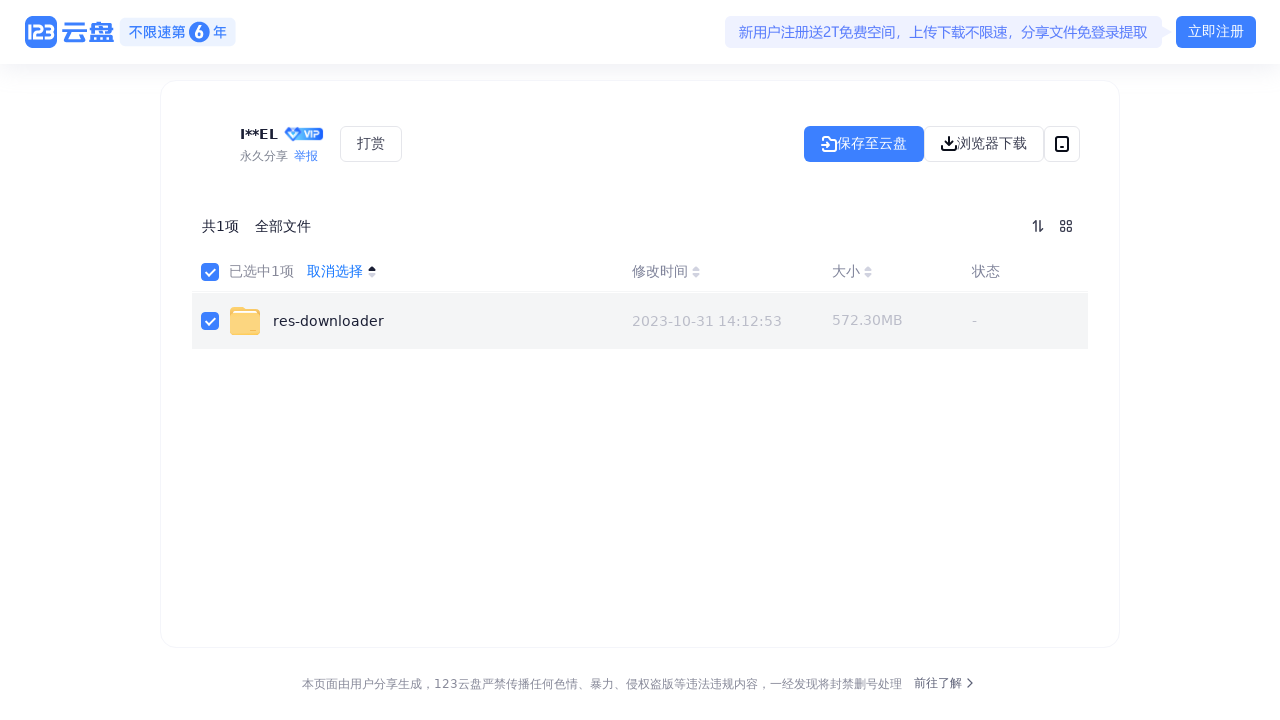

--- FILE ---
content_type: application/javascript
request_url: https://statics.123pan.com/assets/js/lib-router.b3cfb980.js
body_size: 34865
content:
/*! For license information please see lib-router.b3cfb980.js.LICENSE.txt */
"use strict";(self.webpackChunkphoenix_share=self.webpackChunkphoenix_share||[]).push([["9535"],{15715:function(e,t,r){r.d(t,{LG:function(){return tY},Ys:function(){return rp},Zp:function(){return tA},jD:function(){return t1},ok:function(){return rb},pg:function(){return tZ},vL:function(){return tW},zy:function(){return tL}}),r(17853),r(32033),r(54452),r(23858),r(10611),r(99010),r(85599),r(75428),r(94944),r(23653),r(2678),r(65276),r(72529),r(76794),r(492),r(92458),r(71169),r(38360),r(13812),r(54820),r(81812),r(84052),r(84055),r(34504),r(7971),r(94562),r(12236),r(42507),r(99896),r(30685),r(99562),r(83225),r(19486),r(73886),r(70405),r(79728),r(86521),r(23448),r(84104),r(40257),r(49755),r(70210),r(92529),r(91645),r(93267),r(44173),r(8039),r(64797),r(73726),r(33703),r(71178),r(76668),r(23134),r(64018),r(67920),r(47378),r(72968),r(85902),r(32106),r(6203),r(40558),r(32366),r(6674);var n,a=r(57140),o=["page"],i=["page","matches"],u=["onClick","discover","prefetch","relative","reloadDocument","replace","state","target","to","preventScrollReset","viewTransition"],c=["aria-current","caseSensitive","className","end","style","to","viewTransition","children"],s=["discover","fetcherKey","navigate","reloadDocument","replace","state","method","action","onSubmit","relative","preventScrollReset","viewTransition"];function l(e,t){if(null==e)return{};var r,n,a=function(e,t){if(null==e)return{};var r={};for(var n in e)if(({}).hasOwnProperty.call(e,n)){if(-1!==t.indexOf(n))continue;r[n]=e[n]}return r}(e,t);if(Object.getOwnPropertySymbols){var o=Object.getOwnPropertySymbols(e);for(n=0;n<o.length;n++)r=o[n],-1===t.indexOf(r)&&({}).propertyIsEnumerable.call(e,r)&&(a[r]=e[r])}return a}function f(e,t,r){return t=h(t),function(e,t){if(t&&("object"==w(t)||"function"==typeof t))return t;if(void 0!==t)throw TypeError("Derived constructors may only return object or undefined");var r=e;if(void 0===r)throw ReferenceError("this hasn't been initialised - super() hasn't been called");return r}(e,d()?Reflect.construct(t,r||[],h(e).constructor):t.apply(e,r))}function d(){try{var e=!Boolean.prototype.valueOf.call(Reflect.construct(Boolean,[],function(){}))}catch(e){}return(d=function(){return!!e})()}function h(e){return(h=Object.setPrototypeOf?Object.getPrototypeOf.bind():function(e){return e.__proto__||Object.getPrototypeOf(e)})(e)}function p(e,t){if("function"!=typeof t&&null!==t)throw TypeError("Super expression must either be null or a function");e.prototype=Object.create(t&&t.prototype,{constructor:{value:e,writable:!0,configurable:!0}}),Object.defineProperty(e,"prototype",{writable:!1}),t&&v(e,t)}function v(e,t){return(v=Object.setPrototypeOf?Object.setPrototypeOf.bind():function(e,t){return e.__proto__=t,e})(e,t)}function m(){var e,t,r="function"==typeof Symbol?Symbol:{},n=r.iterator||"@@iterator",a=r.toStringTag||"@@toStringTag";function o(r,n,a,o){var c=Object.create((n&&n.prototype instanceof u?n:u).prototype);return y(c,"_invoke",function(r,n,a){var o,u,c,s=0,l=a||[],f=!1,d={p:0,n:0,v:e,a:h,f:h.bind(e,4),d:function(t,r){return o=t,u=0,c=e,d.n=r,i}};function h(r,n){for(u=r,c=n,t=0;!f&&s&&!a&&t<l.length;t++){var a,o=l[t],h=d.p,p=o[2];r>3?(a=p===n)&&(c=o[(u=o[4])?5:(u=3,3)],o[4]=o[5]=e):o[0]<=h&&((a=r<2&&h<o[1])?(u=0,d.v=n,d.n=o[1]):h<p&&(a=r<3||o[0]>n||n>p)&&(o[4]=r,o[5]=n,d.n=p,u=0))}if(a||r>1)return i;throw f=!0,n}return function(a,l,p){if(s>1)throw TypeError("Generator is already running");for(f&&1===l&&h(l,p),u=l,c=p;(t=u<2?e:c)||!f;){o||(u?u<3?(u>1&&(d.n=-1),h(u,c)):d.n=c:d.v=c);try{if(s=2,o){if(u||(a="next"),t=o[a]){if(!(t=t.call(o,c)))throw TypeError("iterator result is not an object");if(!t.done)return t;c=t.value,u<2&&(u=0)}else 1===u&&(t=o.return)&&t.call(o),u<2&&(c=TypeError("The iterator does not provide a '"+a+"' method"),u=1);o=e}else if((t=(f=d.n<0)?c:r.call(n,d))!==i)break}catch(t){o=e,u=1,c=t}finally{s=1}}return{value:t,done:f}}}(r,a,o),!0),c}var i={};function u(){}function c(){}function s(){}t=Object.getPrototypeOf;var l=s.prototype=u.prototype=Object.create([][n]?t(t([][n]())):(y(t={},n,function(){return this}),t));function f(e){return Object.setPrototypeOf?Object.setPrototypeOf(e,s):(e.__proto__=s,y(e,a,"GeneratorFunction")),e.prototype=Object.create(l),e}return c.prototype=s,y(l,"constructor",s),y(s,"constructor",c),c.displayName="GeneratorFunction",y(s,a,"GeneratorFunction"),y(l),y(l,a,"Generator"),y(l,n,function(){return this}),y(l,"toString",function(){return"[object Generator]"}),(m=function(){return{w:o,m:f}})()}function y(e,t,r,n){var a=Object.defineProperty;try{a({},"",{})}catch(e){a=0}(y=function(e,t,r,n){function o(t,r){y(e,t,function(e){return this._invoke(t,r,e)})}t?a?a(e,t,{value:r,enumerable:!n,configurable:!n,writable:!n}):e[t]=r:(o("next",0),o("throw",1),o("return",2))})(e,t,r,n)}function b(e,t,r,n,a,o,i){try{var u=e[o](i),c=u.value}catch(e){return void r(e)}u.done?t(c):Promise.resolve(c).then(n,a)}function g(e){return function(){var t=this,r=arguments;return new Promise(function(n,a){var o=e.apply(t,r);function i(e){b(o,n,a,i,u,"next",e)}function u(e){b(o,n,a,i,u,"throw",e)}i(void 0)})}}function w(e){return(w="function"==typeof Symbol&&"symbol"==typeof Symbol.iterator?function(e){return typeof e}:function(e){return e&&"function"==typeof Symbol&&e.constructor===Symbol&&e!==Symbol.prototype?"symbol":typeof e})(e)}function k(e){return function(e){if(Array.isArray(e))return O(e)}(e)||E(e)||C(e)||function(){throw TypeError("Invalid attempt to spread non-iterable instance.\nIn order to be iterable, non-array objects must have a [Symbol.iterator]() method.")}()}function E(e){if("undefined"!=typeof Symbol&&null!=e[Symbol.iterator]||null!=e["@@iterator"])return Array.from(e)}function S(e,t){return x(e)||function(e,t){var r=null==e?null:"undefined"!=typeof Symbol&&e[Symbol.iterator]||e["@@iterator"];if(null!=r){var n,a,o,i,u=[],c=!0,s=!1;try{if(o=(r=r.call(e)).next,0===t){if(Object(r)!==r)return;c=!1}else for(;!(c=(n=o.call(r)).done)&&(u.push(n.value),u.length!==t);c=!0);}catch(e){s=!0,a=e}finally{try{if(!c&&null!=r.return&&(i=r.return(),Object(i)!==i))return}finally{if(s)throw a}}return u}}(e,t)||C(e,t)||R()}function R(){throw TypeError("Invalid attempt to destructure non-iterable instance.\nIn order to be iterable, non-array objects must have a [Symbol.iterator]() method.")}function x(e){if(Array.isArray(e))return e}function P(e,t){var r="undefined"!=typeof Symbol&&e[Symbol.iterator]||e["@@iterator"];if(!r){if(Array.isArray(e)||(r=C(e))||t&&e&&"number"==typeof e.length){r&&(e=r);var n=0,a=function(){};return{s:a,n:function(){return n>=e.length?{done:!0}:{done:!1,value:e[n++]}},e:function(e){throw e},f:a}}throw TypeError("Invalid attempt to iterate non-iterable instance.\nIn order to be iterable, non-array objects must have a [Symbol.iterator]() method.")}var o,i=!0,u=!1;return{s:function(){r=r.call(e)},n:function(){var e=r.next();return i=e.done,e},e:function(e){u=!0,o=e},f:function(){try{i||null==r.return||r.return()}finally{if(u)throw o}}}}function C(e,t){if(e){if("string"==typeof e)return O(e,t);var r=({}).toString.call(e).slice(8,-1);return"Object"===r&&e.constructor&&(r=e.constructor.name),"Map"===r||"Set"===r?Array.from(e):"Arguments"===r||/^(?:Ui|I)nt(?:8|16|32)(?:Clamped)?Array$/.test(r)?O(e,t):void 0}}function O(e,t){(null==t||t>e.length)&&(t=e.length);for(var r=0,n=Array(t);r<t;r++)n[r]=e[r];return n}function D(e,t){if(!(e instanceof t))throw TypeError("Cannot call a class as a function")}function j(e,t){for(var r=0;r<t.length;r++){var n=t[r];n.enumerable=n.enumerable||!1,n.configurable=!0,"value"in n&&(n.writable=!0),Object.defineProperty(e,_(n.key),n)}}function L(e,t,r){return t&&j(e.prototype,t),r&&j(e,r),Object.defineProperty(e,"prototype",{writable:!1}),e}function T(e,t){var r=Object.keys(e);if(Object.getOwnPropertySymbols){var n=Object.getOwnPropertySymbols(e);t&&(n=n.filter(function(t){return Object.getOwnPropertyDescriptor(e,t).enumerable})),r.push.apply(r,n)}return r}function M(e){for(var t=1;t<arguments.length;t++){var r=null!=arguments[t]?arguments[t]:{};t%2?T(Object(r),!0).forEach(function(t){A(e,t,r[t])}):Object.getOwnPropertyDescriptors?Object.defineProperties(e,Object.getOwnPropertyDescriptors(r)):T(Object(r)).forEach(function(t){Object.defineProperty(e,t,Object.getOwnPropertyDescriptor(r,t))})}return e}function A(e,t,r){return(t=_(t))in e?Object.defineProperty(e,t,{value:r,enumerable:!0,configurable:!0,writable:!0}):e[t]=r,e}function _(e){var t=function(e,t){if("object"!=w(e)||!e)return e;var r=e[Symbol.toPrimitive];if(void 0!==r){var n=r.call(e,t||"default");if("object"!=w(n))return n;throw TypeError("@@toPrimitive must return a primitive value.")}return("string"===t?String:Number)(e)}(e,"string");return"symbol"==w(t)?t:t+""}var z=function(e){throw TypeError(e)},F=function(e,t,r){return t.has(e)||z("Cannot read from private field"),r?r.call(e):t.get(e)},N="popstate";function U(e,t){if(!1===e||null==e)throw Error(t)}function I(e,t){if(!e){"undefined"!=typeof console&&console.warn(t);try{throw Error(t)}catch(e){}}}function H(e,t){return{usr:e.state,key:e.key,idx:t}}function B(e,t){var r=arguments.length>2&&void 0!==arguments[2]?arguments[2]:null,n=arguments.length>3?arguments[3]:void 0;return M(M({pathname:"string"==typeof e?e:e.pathname,search:"",hash:""},"string"==typeof t?Y(t):t),{},{state:r,key:t&&t.key||n||Math.random().toString(36).substring(2,10)})}function W(e){var t=e.pathname,r=void 0===t?"/":t,n=e.search,a=void 0===n?"":n,o=e.hash,i=void 0===o?"":o;return a&&"?"!==a&&(r+="?"===a.charAt(0)?a:"?"+a),i&&"#"!==i&&(r+="#"===i.charAt(0)?i:"#"+i),r}function Y(e){var t={};if(e){var r=e.indexOf("#");r>=0&&(t.hash=e.substring(r),e=e.substring(0,r));var n=e.indexOf("?");n>=0&&(t.search=e.substring(n),e=e.substring(0,n)),e&&(t.pathname=e)}return t}function q(e){var t=arguments.length>1&&void 0!==arguments[1]&&arguments[1],r="http://localhost";"undefined"!=typeof window&&(r="null"!==window.location.origin?window.location.origin:window.location.href),U(r,"No window.location.(origin|href) available to create URL");var n="string"==typeof e?e:W(e);return n=n.replace(/ $/,"%20"),!t&&n.startsWith("//")&&(n=r+n),new URL(n,r)}var $=L(function e(t){var r,a;if(D(this,e),r=n,a=new Map,r.has(this)?z("Cannot add the same private member more than once"):r instanceof WeakSet?r.add(this):r.set(this,a),t){var o,i=P(t);try{for(i.s();!(o=i.n()).done;){var u=S(o.value,2),c=u[0],s=u[1];this.set(c,s)}}catch(e){i.e(e)}finally{i.f()}}},[{key:"get",value:function(e){if(F(this,n).has(e))return F(this,n).get(e);if(void 0!==e.defaultValue)return e.defaultValue;throw Error("No value found for context")}},{key:"set",value:function(e,t){F(this,n).set(e,t)}}]);n=new WeakMap;var V=new Set(["lazy","caseSensitive","path","id","index","children"]),K=new Set(["lazy","caseSensitive","path","id","index","middleware","children"]);function J(e,t){var r=arguments.length>2&&void 0!==arguments[2]?arguments[2]:[],n=arguments.length>3&&void 0!==arguments[3]?arguments[3]:{},a=arguments.length>4&&void 0!==arguments[4]&&arguments[4];return e.map(function(e,o){var i=[].concat(k(r),[String(o)]),u="string"==typeof e.id?e.id:i.join("-");if(U(!0!==e.index||!e.children,"Cannot specify children on an index route"),U(a||!n[u],'Found a route id collision on id "'.concat(u,"\".  Route id's must be globally unique within Data Router usages")),!0===e.index){var c=M(M({},e),{},{id:u});return n[u]=G(c,t(c)),c}var s=M(M({},e),{},{id:u,children:void 0});return n[u]=G(s,t(s)),e.children&&(s.children=J(e.children,t,i,n,a)),s})}function G(e,t){return Object.assign(e,M(M({},t),"object"===w(t.lazy)&&null!=t.lazy?{lazy:M(M({},e.lazy),t.lazy)}:{}))}function X(e,t){var r=arguments.length>2&&void 0!==arguments[2]?arguments[2]:"/";return Z(e,t,r,!1)}function Z(e,t,r,n){var a=en(("string"==typeof t?Y(t):t).pathname||"/",r);if(null==a)return null;var o=function e(t){var r=arguments.length>1&&void 0!==arguments[1]?arguments[1]:[],n=arguments.length>2&&void 0!==arguments[2]?arguments[2]:[],a=arguments.length>3&&void 0!==arguments[3]?arguments[3]:"",o=arguments.length>4&&void 0!==arguments[4]&&arguments[4],i=function(t,i){var u,c,s,l,f=arguments.length>2&&void 0!==arguments[2]?arguments[2]:o,d=arguments.length>3?arguments[3]:void 0,h={relativePath:void 0===d?t.path||"":d,caseSensitive:!0===t.caseSensitive,childrenIndex:i,route:t};if(h.relativePath.startsWith("/")){if(!h.relativePath.startsWith(a)&&f)return;U(h.relativePath.startsWith(a),'Absolute route path "'.concat(h.relativePath,'" nested under path "').concat(a,'" is not valid. An absolute child route path must start with the combined path of all its parent routes.')),h.relativePath=h.relativePath.slice(a.length)}var p=ec([a,h.relativePath]),v=n.concat(h);t.children&&t.children.length>0&&(U(!0!==t.index,'Index routes must not have child routes. Please remove all child routes from route path "'.concat(p,'".')),e(t.children,r,v,p,f)),(null!=t.path||t.index)&&r.push({path:p,score:(u=p,c=t.index,l=(s=u.split("/")).length,s.some(et)&&(l+=-2),c&&(l+=2),s.filter(function(e){return!et(e)}).reduce(function(e,t){return e+(ee.test(t)?3:""===t?1:10)},l)),routesMeta:v})};return t.forEach(function(e,t){var r;if(""!==e.path&&null!=(r=e.path)&&r.includes("?")){var n,a=P(function e(t){var r=t.split("/");if(0===r.length)return[];var n=x(r)||E(r)||C(r)||R(),a=n[0],o=O(n).slice(1),i=a.endsWith("?"),u=a.replace(/\?$/,"");if(0===o.length)return i?[u,""]:[u];var c=e(o.join("/")),s=[];return s.push.apply(s,k(c.map(function(e){return""===e?u:[u,e].join("/")}))),i&&s.push.apply(s,k(c)),s.map(function(e){return t.startsWith("/")&&""===e?"/":e})}(e.path));try{for(a.s();!(n=a.n()).done;){var o=n.value;i(e,t,!0,o)}}catch(e){a.e(e)}finally{a.f()}}else i(e,t)}),r}(e);o.sort(function(e,t){var r,n;return e.score!==t.score?t.score-e.score:(r=e.routesMeta.map(function(e){return e.childrenIndex}),n=t.routesMeta.map(function(e){return e.childrenIndex}),r.length===n.length&&r.slice(0,-1).every(function(e,t){return e===n[t]})?r[r.length-1]-n[n.length-1]:0)});for(var i=null,u=0;null==i&&u<o.length;++u){var c=function(e){try{return e.split("/").map(function(e){return decodeURIComponent(e).replace(/\//g,"%2F")}).join("/")}catch(t){return I(!1,'The URL path "'.concat(e,'" could not be decoded because it is a malformed URL segment. This is probably due to a bad percent encoding (').concat(t,").")),e}}(a);i=function(e,t){for(var r=arguments.length>2&&void 0!==arguments[2]&&arguments[2],n=e.routesMeta,a={},o="/",i=[],u=0;u<n.length;++u){var c=n[u],s=u===n.length-1,l="/"===o?t:t.slice(o.length)||"/",f=er({path:c.relativePath,caseSensitive:c.caseSensitive,end:s},l),d=c.route;if(!f&&s&&r&&!n[n.length-1].route.index&&(f=er({path:c.relativePath,caseSensitive:c.caseSensitive,end:!1},l)),!f)return null;Object.assign(a,f.params),i.push({params:a,pathname:ec([o,f.pathname]),pathnameBase:es(ec([o,f.pathnameBase])),route:d}),"/"!==f.pathnameBase&&(o=ec([o,f.pathnameBase]))}return i}(o[u],c,n)}return i}function Q(e,t){var r=e.route,n=e.pathname,a=e.params;return{id:r.id,pathname:n,params:a,data:t[r.id],loaderData:t[r.id],handle:r.handle}}var ee=/^:[\w-]+$/,et=function(e){return"*"===e};function er(e,t){"string"==typeof e&&(e={path:e,caseSensitive:!1,end:!0});var r=S(function(e){var t=arguments.length>1&&void 0!==arguments[1]&&arguments[1],r=!(arguments.length>2)||void 0===arguments[2]||arguments[2];I("*"===e||!e.endsWith("*")||e.endsWith("/*"),'Route path "'.concat(e,'" will be treated as if it were "').concat(e.replace(/\*$/,"/*"),'" because the `*` character must always follow a `/` in the pattern. To get rid of this warning, please change the route path to "').concat(e.replace(/\*$/,"/*"),'".'));var n=[],a="^"+e.replace(/\/*\*?$/,"").replace(/^\/*/,"/").replace(/[\\.*+^${}|()[\]]/g,"\\$&").replace(/\/:([\w-]+)(\?)?/g,function(e,t,r){return n.push({paramName:t,isOptional:null!=r}),r?"/?([^\\/]+)?":"/([^\\/]+)"}).replace(/\/([\w-]+)\?(\/|$)/g,"(/$1)?$2");return e.endsWith("*")?(n.push({paramName:"*"}),a+="*"===e||"/*"===e?"(.*)$":"(?:\\/(.+)|\\/*)$"):r?a+="\\/*$":""!==e&&"/"!==e&&(a+="(?:(?=\\/|$))"),[new RegExp(a,t?void 0:"i"),n]}(e.path,e.caseSensitive,e.end),2),n=r[0],a=r[1],o=t.match(n);if(!o)return null;var i=o[0],u=i.replace(/(.)\/+$/,"$1"),c=o.slice(1);return{params:a.reduce(function(e,t,r){var n=t.paramName,a=t.isOptional;if("*"===n){var o=c[r]||"";u=i.slice(0,i.length-o.length).replace(/(.)\/+$/,"$1")}var s=c[r];return a&&!s?e[n]=void 0:e[n]=(s||"").replace(/%2F/g,"/"),e},{}),pathname:i,pathnameBase:u,pattern:e}}function en(e,t){if("/"===t)return e;if(!e.toLowerCase().startsWith(t.toLowerCase()))return null;var r=t.endsWith("/")?t.length-1:t.length,n=e.charAt(r);return n&&"/"!==n?null:e.slice(r)||"/"}function ea(e,t,r,n){return"Cannot include a '".concat(e,"' character in a manually specified `to.").concat(t,"` field [").concat(JSON.stringify(n),"].  Please separate it out to the `to.").concat(r,'` field. Alternatively you may provide the full path as a string in <Link to="..."> and the router will parse it for you.')}function eo(e){return e.filter(function(e,t){return 0===t||e.route.path&&e.route.path.length>0})}function ei(e){var t=eo(e);return t.map(function(e,r){return r===t.length-1?e.pathname:e.pathnameBase})}function eu(e,t,r){var n,a,o=arguments.length>3&&void 0!==arguments[3]&&arguments[3];"string"==typeof e?n=Y(e):(U(!(n=M({},e)).pathname||!n.pathname.includes("?"),ea("?","pathname","search",n)),U(!n.pathname||!n.pathname.includes("#"),ea("#","pathname","hash",n)),U(!n.search||!n.search.includes("#"),ea("#","search","hash",n)));var i=""===e||""===n.pathname,u=i?"/":n.pathname;if(null==u)a=r;else{var c=t.length-1;if(!o&&u.startsWith("..")){for(var s=u.split("/");".."===s[0];)s.shift(),c-=1;n.pathname=s.join("/")}a=c>=0?t[c]:"/"}var l=function(e){var t,r,n=arguments.length>1&&void 0!==arguments[1]?arguments[1]:"/",a="string"==typeof e?Y(e):e,o=a.pathname,i=a.search,u=a.hash;return{pathname:o?o.startsWith("/")?o:(t=o,r=n.replace(/\/+$/,"").split("/"),t.split("/").forEach(function(e){".."===e?r.length>1&&r.pop():"."!==e&&r.push(e)}),r.length>1?r.join("/"):"/"):n,search:el(void 0===i?"":i),hash:ef(void 0===u?"":u)}}(n,a),f=u&&"/"!==u&&u.endsWith("/"),d=(i||"."===u)&&r.endsWith("/");return!l.pathname.endsWith("/")&&(f||d)&&(l.pathname+="/"),l}var ec=function(e){return e.join("/").replace(/\/\/+/g,"/")},es=function(e){return e.replace(/\/+$/,"").replace(/^\/*/,"/")},el=function(e){return e&&"?"!==e?e.startsWith("?")?e:"?"+e:""},ef=function(e){return e&&"#"!==e?e.startsWith("#")?e:"#"+e:""},ed=L(function e(t,r,n){var a=arguments.length>3&&void 0!==arguments[3]&&arguments[3];D(this,e),this.status=t,this.statusText=r||"",this.internal=a,n instanceof Error?(this.data=n.toString(),this.error=n):this.data=n});function eh(e){return null!=e&&"number"==typeof e.status&&"string"==typeof e.statusText&&"boolean"==typeof e.internal&&"data"in e}function ep(e){return e.filter(Boolean).join("/").replace(/\/\/*/g,"/")||"/"}var ev=Symbol("Uninstrumented");function em(e,t,r){return 0===e.length?null:g(m().m(function n(){var a,o,i,u,c=arguments;return m().w(function(n){for(;;)switch(n.n){case 0:for(o=Array(a=c.length),i=0;i<a;i++)o[i]=c[i];return n.n=1,ey(e,r.apply(void 0,o),function(){return t.apply(void 0,o)},e.length-1);case 1:if("error"!==(u=n.v).type){n.n=2;break}throw u.value;case 2:return n.a(2,u.value)}},n)}))}function ey(e,t,r,n){return eb.apply(this,arguments)}function eb(){return(eb=g(m().m(function e(t,r,n,a){var o,i,u,c;return m().w(function(e){for(;;)switch(e.p=e.n){case 0:if(o=t[a]){e.n=5;break}return e.p=1,e.n=2,n();case 2:i={type:"success",value:e.v},e.n=4;break;case 3:e.p=3,i={type:"error",value:e.v};case 4:e.n=11;break;case 5:return u=void 0,c=function(){var e=g(m().m(function e(){return m().w(function(e){for(;;)switch(e.n){case 0:return u?console.error("You cannot call instrumented handlers more than once"):u=ey(t,r,n,a-1),e.n=1,u;case 1:if(U(i=e.v,"Expected a result"),!("error"===i.type&&i.value instanceof Error)){e.n=2;break}return e.a(2,{status:"error",error:i.value});case 2:return e.a(2,{status:"success",error:void 0})}},e)}));return function(){return e.apply(this,arguments)}}(),e.p=6,e.n=7,o(c,r);case 7:e.n=9;break;case 8:e.p=8,console.error("An instrumentation function threw an error:",e.v);case 9:if(u){e.n=10;break}return e.n=10,c();case 10:return e.n=11,u;case 11:if(!i){e.n=12;break}return e.a(2,i);case 12:return e.a(2,{type:"error",value:Error("No result assigned in instrumentation chain.")})}},e,null,[[6,8],[1,3]])}))).apply(this,arguments)}function eg(e){var t,r=e.request,n=e.context,a=e.params,o=e.unstable_pattern;return{request:{method:(t=r).method,url:t.url,headers:{get:function(){var e;return(e=t.headers).get.apply(e,arguments)}}},params:M({},a),unstable_pattern:o,context:function(e){if(!function(e){if(null===e||"object"!==w(e))return!1;var t=Object.getPrototypeOf(e);return t===Object.prototype||null===t||Object.getOwnPropertyNames(t).sort().join("\0")===ek}(e))return{get:function(t){return e.get(t)}};var t=M({},e);return Object.freeze(t),t}(n)}}function ew(e,t){return M(M(M(M({currentUrl:W(e.state.location)},"formMethod"in t?{formMethod:t.formMethod}:{}),"formEncType"in t?{formEncType:t.formEncType}:{}),"formData"in t?{formData:t.formData}:{}),"body"in t?{body:t.body}:{})}var ek=Object.getOwnPropertyNames(Object.prototype).sort().join("\0"),eE=["POST","PUT","PATCH","DELETE"],eS=new Set(eE),eR=new Set(["GET"].concat(eE)),ex=new Set([301,302,303,307,308]),eP=new Set([307,308]),eC={state:"idle",location:void 0,formMethod:void 0,formAction:void 0,formEncType:void 0,formData:void 0,json:void 0,text:void 0},eO={state:"idle",data:void 0,formMethod:void 0,formAction:void 0,formEncType:void 0,formData:void 0,json:void 0,text:void 0},eD={state:"unblocked",proceed:void 0,reset:void 0,location:void 0},ej=/^(?:[a-z][a-z0-9+.-]*:|\/\/)/i,eL=function(e){return ej.test(e)},eT=function(e){return{hasErrorBoundary:!!e.hasErrorBoundary}},eM="remix-router-transitions",eA=Symbol("ResetLoaderData");function e_(e,t,r,n,a,o){if(a){var i,u,c,s,l,f=[],d=P(t);try{for(d.s();!(l=d.n()).done;){var h=l.value;if(f.push(h),h.route.id===a){s=h;break}}}catch(e){d.e(e)}finally{d.f()}}else f=t,s=t[t.length-1];var p=eu(n||".",ei(f),en(e.pathname,r)||e.pathname,"path"===o);if(null==n&&(p.search=e.search,p.hash=e.hash),(null==n||""===n||"."===n)&&s){var v=tp(p.search);if(s.route.index&&!v)p.search=p.search?p.search.replace(/^\?/,"?index&"):"?index";else if(!s.route.index&&v){var m=new URLSearchParams(p.search),y=m.getAll("index");m.delete("index"),y.filter(function(e){return e}).forEach(function(e){return m.append("index",e)});var b=m.toString();p.search=b?"?".concat(b):""}}return"/"!==r&&(u=(i={basename:r,pathname:p.pathname}).basename,p.pathname="/"===(c=i.pathname)?u:ec([u,c])),W(p)}function ez(e,t,r){if(!r||!(null!=r&&("formData"in r&&null!=r.formData||"body"in r&&void 0!==r.body)))return{path:t};if(r.formMethod&&(n=r.formMethod,!eR.has(n.toUpperCase())))return{path:t,error:to(405,{method:r.formMethod})};var n,a,o,i=function(){return{path:t,error:to(400,{type:"invalid-body"})}},u=(r.formMethod||"get").toUpperCase(),c=tu(t);if(void 0!==r.body){if("text/plain"===r.formEncType){if(!th(u))return i();var s="string"==typeof r.body?r.body:r.body instanceof FormData||r.body instanceof URLSearchParams?Array.from(r.body.entries()).reduce(function(e,t){var r=S(t,2),n=r[0],a=r[1];return"".concat(e).concat(n,"=").concat(a,"\n")},""):String(r.body);return{path:t,submission:{formMethod:u,formAction:c,formEncType:r.formEncType,formData:void 0,json:void 0,text:s}}}else if("application/json"===r.formEncType){if(!th(u))return i();try{var l="string"==typeof r.body?JSON.parse(r.body):r.body;return{path:t,submission:{formMethod:u,formAction:c,formEncType:r.formEncType,formData:void 0,json:l,text:void 0}}}catch(e){return i()}}}if(U("function"==typeof FormData,"FormData is not available in this environment"),r.formData)a=e8(r.formData),o=r.formData;else if(r.body instanceof FormData)a=e8(r.body),o=r.body;else if(r.body instanceof URLSearchParams)o=e9(a=r.body);else if(null==r.body)a=new URLSearchParams,o=new FormData;else try{a=new URLSearchParams(r.body),o=e9(a)}catch(e){return i()}var f={formMethod:u,formAction:c,formEncType:r&&r.formEncType||"application/x-www-form-urlencoded",formData:o,json:void 0,text:void 0};if(th(f.formMethod))return{path:t,submission:f};var d=Y(t);return e&&d.search&&tp(d.search)&&a.append("index",""),d.search="?".concat(a),{path:W(d),submission:f}}function eF(e,t,r,n,a,o,i,u,c,s,l,f,d,h,p,v,m,y,b,g){var w,k,E=g?ts(g[1])?g[1].error:g[1].data:void 0,S=a.createURL(o.location),R=a.createURL(c);if(l&&o.errors){var x=Object.keys(o.errors)[0];k=i.findIndex(function(e){return e.route.id===x})}else if(g&&ts(g[1])){var P=g[0];k=i.findIndex(function(e){return e.route.id===P})-1}var C=g?g[1].statusCode:void 0,O=C&&C>=400,D=M(M({currentUrl:S,currentParams:(null==(w=o.matches[0])?void 0:w.params)||{},nextUrl:R,nextParams:i[0].params},u),{},{actionResult:E,actionStatus:C}),j=ep(i.map(function(e){return e.route.path})),L=i.map(function(a,i){var u,c,d,h,p,v,m,y,b=a.route,g=null;if(null!=k&&i>k?g=!1:b.lazy?g=!0:eN(b)?l?g=eU(b,o.loaderData,o.errors):(u=o.loaderData,c=o.matches[i],d=a,h=!c||d.route.id!==c.route.id,p=!u.hasOwnProperty(d.route.id),(h||p)&&(g=!0)):g=!1,null!==g)return e0(r,n,e,j,a,s,t,g);var w=!O&&(f||S.pathname+S.search===R.pathname+R.search||S.search!==R.search||(v=o.matches[i],m=a,y=v.route.path,v.pathname!==m.pathname||null!=y&&y.endsWith("*")&&v.params["*"]!==m.params["*"])),E=M(M({},D),{},{defaultShouldRevalidate:w}),x=eI(a,E);return e0(r,n,e,j,a,s,t,x,E)}),T=[];return p.forEach(function(e,u){if(!(l||!i.some(function(t){return t.route.id===e.routeId})||h.has(u))){var c=o.fetchers.get(u),p=c&&"idle"!==c.state&&void 0===c.data,g=X(m,e.path,y);if(!g){if(b&&p)return;T.push({key:u,routeId:e.routeId,path:e.path,matches:null,match:null,request:null,controller:null});return}if(!v.has(u)){var w=tv(g,e.path),k=new AbortController,E=e6(a,e.path,k.signal),S=null;if(d.has(u))d.delete(u),S=e1(r,n,E,g,w,s,t);else if(p)f&&(S=e1(r,n,E,g,w,s,t));else{var R=M(M({},D),{},{defaultShouldRevalidate:!O&&f});eI(w,R)&&(S=e1(r,n,E,g,w,s,t,R))}S&&T.push({key:u,routeId:e.routeId,path:e.path,matches:S,match:w,request:E,controller:k})}}}),{dsMatches:L,revalidatingFetchers:T}}function eN(e){return null!=e.loader||null!=e.middleware&&e.middleware.length>0}function eU(e,t,r){if(e.lazy)return!0;if(!eN(e))return!1;var n=null!=t&&e.id in t,a=null!=r&&void 0!==r[e.id];return(!!n||!a)&&("function"==typeof e.loader&&!0===e.loader.hydrate||!n&&!a)}function eI(e,t){if(e.route.shouldRevalidate){var r=e.route.shouldRevalidate(t);if("boolean"==typeof r)return r}return t.defaultShouldRevalidate}function eH(e,t,r,n,a,o){if(e){var i=n[e];U(i,"No route found to patch children into: routeId = ".concat(e)),i.children||(i.children=[]),s=i.children}else s=r;var u=[],c=[];if(t.forEach(function(e){var t=s.find(function(t){return function e(t,r){return"id"in t&&"id"in r&&t.id===r.id||t.index===r.index&&t.path===r.path&&t.caseSensitive===r.caseSensitive&&((!t.children||0===t.children.length)&&(!r.children||0===r.children.length)||t.children.every(function(t,n){var a;return null==(a=r.children)?void 0:a.some(function(r){return e(t,r)})}))}(e,t)});t?c.push({existingRoute:t,newRoute:e}):u.push(e)}),u.length>0){var s,l,f,d=J(u,a,[e||"_","patch",String((null==(l=s)?void 0:l.length)||"0")],n);(f=s).push.apply(f,k(d))}if(o&&c.length>0)for(var h=0;h<c.length;h++){var p=c[h],v=p.existingRoute,m=S(J([p.newRoute],a,[],{},!0),1)[0];Object.assign(v,{element:m.element?m.element:v.element,errorElement:m.errorElement?m.errorElement:v.errorElement,hydrateFallbackElement:m.hydrateFallbackElement?m.hydrateFallbackElement:v.hydrateFallbackElement})}}var eB=new WeakMap,eW=function(e){var t=e.key,r=e.route,n=e.manifest,a=e.mapRouteProperties,o=n[r.id];if(U(o,"No route found in manifest"),o.lazy&&"object"===w(o.lazy)){var i=o.lazy[t];if(i){var u=eB.get(o);u||(u={},eB.set(o,u));var c=u[t];if(c)return c;var s=g(m().m(function e(){var r,n,c;return m().w(function(e){for(;;)switch(e.n){case 0:if(r=V.has(t),n=void 0!==o[t]&&"hasErrorBoundary"!==t,!r){e.n=1;break}I(!r,"Route property "+t+" is not a supported lazy route property. This property will be ignored."),u[t]=Promise.resolve(),e.n=4;break;case 1:if(!n){e.n=2;break}I(!1,'Route "'.concat(o.id,'" has a static property "').concat(t,'" defined. The lazy property will be ignored.')),e.n=4;break;case 2:return e.n=3,i();case 3:null!=(c=e.v)&&(Object.assign(o,A({},t,c)),Object.assign(o,a(o)));case 4:"object"===w(o.lazy)&&(o.lazy[t]=void 0,Object.values(o.lazy).every(function(e){return void 0===e})&&(o.lazy=void 0));case 5:return e.a(2)}},e)}))();return u[t]=s,s}}},eY=new WeakMap;function eq(e){return e$.apply(this,arguments)}function e$(){return(e$=g(m().m(function e(t){var r,n;return m().w(function(e){for(;;)switch(e.n){case 0:return r=t.matches.filter(function(e){return e.shouldLoad}),n={},e.n=1,Promise.all(r.map(function(e){return e.resolve()}));case 1:return e.v.forEach(function(e,t){n[r[t].route.id]=e}),e.a(2,n)}},e)}))).apply(this,arguments)}function eV(e){return eK.apply(this,arguments)}function eK(){return(eK=g(m().m(function e(t){return m().w(function(e){for(;;)switch(e.n){case 0:if(t.matches.some(function(e){return e.route.middleware})){e.n=1;break}return e.a(2,eq(t));case 1:return e.a(2,eJ(t,function(){return eq(t)}))}},e)}))).apply(this,arguments)}function eJ(e,t){return function(e,t,r,n,a){return eG.apply(this,arguments)}(e,t,function(e){return e},tc,function(t,r,n){if(n)return Promise.resolve(Object.assign(n.value,A({},r,{type:"error",result:t})));var a=e.matches,o=Math.min(Math.max(a.findIndex(function(e){return e.route.id===r}),0),Math.max(a.findIndex(function(e){return e.unstable_shouldCallHandler()}),0));return Promise.resolve(A({},tn(a,a[o].route.id).route.id,{type:"error",result:t}))})}function eG(){return(eG=g(m().m(function e(t,r,n,a,o){var i,u,c,s,l,f,d;return m().w(function(e){for(;;)switch(e.n){case 0:return i=t.matches,u=t.request,c=t.params,s=t.context,l=t.unstable_pattern,f=i.flatMap(function(e){return e.route.middleware?e.route.middleware.map(function(t){return[e.route.id,t]}):[]}),e.n=1,eX({request:u,params:c,context:s,unstable_pattern:l},f,r,n,a,o);case 1:return d=e.v,e.a(2,d)}},e)}))).apply(this,arguments)}function eX(e,t,r,n,a,o){return eZ.apply(this,arguments)}function eZ(){return(eZ=g(m().m(function e(t,r,n,a,o,i){var u,c,s,l,f,d,h,p,v,y,b,w,k,E,R=arguments;return m().w(function(e){for(;;)switch(e.p=e.n){case 0:if(u=R.length>6&&void 0!==R[6]?R[6]:0,!(c=t.request).signal.aborted){e.n=1;break}throw null!=(s=c.signal.reason)?s:Error("Request aborted: ".concat(c.method," ").concat(c.url));case 1:if(l=r[u]){e.n=3;break}return e.n=2,n();case 2:return f=e.v,e.a(2,f);case 3:return h=(d=S(l,2))[0],p=d[1],y=function(){var e=g(m().m(function e(){var c;return m().w(function(e){for(;;)switch(e.p=e.n){case 0:if(!v){e.n=1;break}throw Error("You may only call `next()` once per middleware");case 1:return e.p=1,e.n=2,eX(t,r,n,a,o,i,u+1);case 2:case 4:return v={value:e.v},e.a(2,v.value);case 3:return e.p=3,c=e.v,e.n=4,i(c,h,v)}},e,null,[[1,3]])}));return function(){return e.apply(this,arguments)}}(),e.p=4,e.n=5,p(t,y);case 5:if(!o(w=null!=(b=e.v)?a(b):void 0)){e.n=6;break}return e.a(2,w);case 6:if(!v){e.n=7;break}return e.a(2,null!=w?w:v.value);case 7:return e.n=8,y();case 8:return v={value:e.v},e.a(2,v.value);case 9:e.n=12;break;case 10:return e.p=10,E=e.v,e.n=11,i(E,h,v);case 11:return k=e.v,e.a(2,k);case 12:return e.a(2)}},e,null,[[4,10]])}))).apply(this,arguments)}function eQ(e,t,r,n,a){var o=eW({key:"middleware",route:n.route,manifest:t,mapRouteProperties:e}),i=function(e,t,r,n,a){var o,i=r[e.id];if(U(i,"No route found in manifest"),!e.lazy)return{lazyRoutePromise:void 0,lazyHandlerPromise:void 0};if("function"==typeof e.lazy){var u=eY.get(i);if(u)return{lazyRoutePromise:u,lazyHandlerPromise:u};var c=g(m().m(function t(){var r,a,o,u,c,s,l,f;return m().w(function(t){for(;;)switch(t.n){case 0:return U("function"==typeof e.lazy,"No lazy route function found"),t.n=1,e.lazy();case 1:r=t.v,a={},l=function(e){var t=Object(e),r=[];for(var n in t)r.unshift(n);return function e(){for(;r.length;)if((n=r.pop())in t)return e.value=n,e.done=!1,e;return e.done=!0,e}}(r);case 2:if((f=l()).done){t.n=4;break}if(void 0!==(u=r[o=f.value])){t.n=3;break}return t.a(3,2);case 3:var d;d=o,c=K.has(d),s=void 0!==i[o]&&"hasErrorBoundary"!==o,c?I(!c,"Route property "+o+" is not a supported property to be returned from a lazy route function. This property will be ignored."):s?I(!s,'Route "'.concat(i.id,'" has a static property "').concat(o,'" defined but its lazy function is also returning a value for this property. The lazy route property "').concat(o,'" will be ignored.')):a[o]=u,t.n=2;break;case 4:Object.assign(i,a),Object.assign(i,M(M({},n(i)),{},{lazy:void 0}));case 5:return t.a(2)}},t)}))();return eY.set(i,c),c.catch(function(){}),{lazyRoutePromise:c,lazyHandlerPromise:c}}for(var s=Object.keys(e.lazy),l=[],f=void 0,d=0;d<s.length;d++){var h=s[d];if(!(a&&a.includes(h))){var p=eW({key:h,route:e,manifest:r,mapRouteProperties:n});p&&(l.push(p),h===t&&(f=p))}}var v=l.length>0?Promise.all(l).then(function(){}):void 0;return null==v||v.catch(function(){}),null==(o=f)||o.catch(function(){}),{lazyRoutePromise:v,lazyHandlerPromise:f}}(n.route,th(r.method)?"action":"loader",t,e,a);return{middleware:o,route:i.lazyRoutePromise,handler:i.lazyHandlerPromise}}function e0(e,t,r,n,a,o,i,u){var c=arguments.length>8&&void 0!==arguments[8]?arguments[8]:null,s=!1,l=eQ(e,t,r,a,o);return M(M({},a),{},{_lazyPromises:l,shouldLoad:u,unstable_shouldRevalidateArgs:c,unstable_shouldCallHandler:function(e){return(s=!0,c)?"boolean"==typeof e?eI(a,M(M({},c),{},{defaultShouldRevalidate:e})):eI(a,c):u},resolve:function(e){var t=a.route,o=t.lazy,c=t.loader,f=t.middleware,d=s||u||e&&!th(r.method)&&(o||c),h=f&&f.length>0&&!c&&!o;return d&&(th(r.method)||!h)?function(e){return e3.apply(this,arguments)}({request:r,unstable_pattern:n,match:a,lazyHandlerPromise:null==l?void 0:l.handler,lazyRoutePromise:null==l?void 0:l.route,handlerOverride:e,scopedContext:i}):Promise.resolve({type:"data",result:void 0})}})}function e1(e,t,r,n,a,o,i){var u=arguments.length>7&&void 0!==arguments[7]?arguments[7]:null;return n.map(function(c){return c.route.id!==a.route.id?M(M({},c),{},{shouldLoad:!1,unstable_shouldRevalidateArgs:u,unstable_shouldCallHandler:function(){return!1},_lazyPromises:eQ(e,t,r,c,o),resolve:function(){return Promise.resolve({type:"data",result:void 0})}}):e0(e,t,r,ep(n.map(function(e){return e.route.path})),c,o,i,!0,u)})}function e2(){return(e2=g(m().m(function e(t,r,n,a,o,i){var u,c,s;return m().w(function(e){for(;;)switch(e.p=e.n){case 0:if(!n.some(function(e){var t;return null==(t=e._lazyPromises)?void 0:t.middleware})){e.n=1;break}return e.n=1,Promise.all(n.map(function(e){var t;return null==(t=e._lazyPromises)?void 0:t.middleware}));case 1:return u={request:r,unstable_pattern:ep(n.map(function(e){return e.route.path})),params:n[0].params,context:o,matches:n},c=i?function(){throw Error("You cannot call `runClientMiddleware()` from a static handler `dataStrategy`. Middleware is run outside of `dataStrategy` during SSR in order to bubble up the Response.  You can enable middleware via the `respond` API in `query`/`queryRoute`")}:function(e){return eJ(u,function(){return e(M(M({},u),{},{fetcherKey:a,runClientMiddleware:function(){throw Error("Cannot call `runClientMiddleware()` from within an `runClientMiddleware` handler")}}))})},e.n=2,t(M(M({},u),{},{fetcherKey:a,runClientMiddleware:c}));case 2:return s=e.v,e.p=3,e.n=4,Promise.all(n.flatMap(function(e){var t,r;return[null==(t=e._lazyPromises)?void 0:t.handler,null==(r=e._lazyPromises)?void 0:r.route]}));case 4:e.n=6;break;case 5:e.p=5,e.v;case 6:return e.a(2,s)}},e,null,[[3,5]])}))).apply(this,arguments)}function e3(){return(e3=g(m().m(function e(t){var r,n,a,o,i,u,c,s,l,f,d,h,p,v,y,b,w,E,R,x;return m().w(function(e){for(;;)switch(e.p=e.n){case 0:if(r=t.request,n=t.unstable_pattern,a=t.match,o=t.lazyHandlerPromise,i=t.lazyRoutePromise,u=t.handlerOverride,c=t.scopedContext,d=(f=th(r.method))?"action":"loader",h=function(e){var t,o=new Promise(function(e,r){return t=r});l=function(){return t()},r.signal.addEventListener("abort",l);var i=function(t){return"function"!=typeof e?Promise.reject(Error('You cannot call the handler for a route which defines a boolean "'.concat(d,'" [routeId: ').concat(a.route.id,"]"))):e.apply(void 0,[{request:r,unstable_pattern:n,params:a.params,context:c}].concat(k(void 0!==t?[t]:[])))};return Promise.race([g(m().m(function e(){var t,r;return m().w(function(e){for(;;)switch(e.p=e.n){case 0:return e.p=0,e.n=1,u?u(function(e){return i(e)}):i();case 1:return t=e.v,e.a(2,{type:"data",result:t});case 2:return e.p=2,r=e.v,e.a(2,{type:"error",result:r})}},e,null,[[0,2]])}))(),o])},e.p=1,p=f?a.route.action:a.route.loader,!(o||i)){e.n=10;break}if(!p){e.n=4;break}return e.n=2,Promise.all([h(p).catch(function(e){v=e}),o,i]);case 2:if(y=S(e.v,1)[0],void 0===v){e.n=3;break}throw v;case 3:s=y,e.n=9;break;case 4:return e.n=5,o;case 5:if(!(b=f?a.route.action:a.route.loader)){e.n=7;break}return e.n=6,Promise.all([h(b),i]);case 6:s=S(e.v,1)[0],e.n=9;break;case 7:if("action"!==d){e.n=8;break}throw E=(w=new URL(r.url)).pathname+w.search,to(405,{method:r.method,pathname:E,routeId:a.route.id});case 8:return e.a(2,{type:"data",result:void 0});case 9:e.n=13;break;case 10:if(p){e.n=11;break}throw to(404,{pathname:(R=new URL(r.url)).pathname+R.search});case 11:return e.n=12,h(p);case 12:s=e.v;case 13:e.n=15;break;case 14:return e.p=14,x=e.v,e.a(2,{type:"error",result:x});case 15:return e.p=15,l&&r.signal.removeEventListener("abort",l),e.f(15);case 16:return e.a(2,s)}},e,null,[[1,14,15,16]])}))).apply(this,arguments)}function e4(){return(e4=g(m().m(function e(t){var r;return m().w(function(e){for(;;)switch(e.n){case 0:if(!((r=t.headers.get("Content-Type"))&&/\bapplication\/json\b/.test(r))){e.n=1;break}return e.a(2,null==t.body?null:t.json());case 1:return e.a(2,t.text())}},e)}))).apply(this,arguments)}function e5(){return(e5=g(m().m(function e(t){var r,n,a,o,i,u,c,s,l,f;return m().w(function(e){for(;;)switch(e.p=e.n){case 0:if(r=t.result,n=t.type,!td(r)){e.n=6;break}return e.p=1,e.n=2,function(e){return e4.apply(this,arguments)}(r);case 2:a=e.v,e.n=4;break;case 3:return e.p=3,f=e.v,e.a(2,{type:"error",error:f});case 4:if("error"!==n){e.n=5;break}return e.a(2,{type:"error",error:new ed(r.status,r.statusText,a),statusCode:r.status,headers:r.headers});case 5:return e.a(2,{type:"data",data:a,statusCode:r.status,headers:r.headers});case 6:if("error"!==n){e.n=9;break}if(!tf(r)){e.n=8;break}if(!(r.data instanceof Error)){e.n=7;break}return e.a(2,{type:"error",error:r.data,statusCode:null==(u=r.init)?void 0:u.status,headers:null!=(c=r.init)&&c.headers?new Headers(r.init.headers):void 0});case 7:return e.a(2,{type:"error",error:new ed((null==(o=r.init)?void 0:o.status)||500,void 0,r.data),statusCode:eh(r)?r.status:void 0,headers:null!=(i=r.init)&&i.headers?new Headers(r.init.headers):void 0});case 8:return e.a(2,{type:"error",error:r,statusCode:eh(r)?r.status:void 0});case 9:if(!tf(r)){e.n=10;break}return e.a(2,{type:"data",data:r.data,statusCode:null==(s=r.init)?void 0:s.status,headers:null!=(l=r.init)&&l.headers?new Headers(r.init.headers):void 0});case 10:return e.a(2,{type:"data",data:r})}},e,null,[[1,3]])}))).apply(this,arguments)}function e7(e,t,r){if(eL(e)){var n=new URL(e.startsWith("//")?t.protocol+e:e),a=null!=en(n.pathname,r);if(n.origin===t.origin&&a)return n.pathname+n.search+n.hash}return e}function e6(e,t,r,n){var a=e.createURL(tu(t)).toString(),o={signal:r};if(n&&th(n.formMethod)){var i=n.formMethod,u=n.formEncType;o.method=i.toUpperCase(),"application/json"===u?(o.headers=new Headers({"Content-Type":u}),o.body=JSON.stringify(n.json)):"text/plain"===u?o.body=n.text:"application/x-www-form-urlencoded"===u&&n.formData?o.body=e8(n.formData):o.body=n.formData}return new Request(a,o)}function e8(e){var t,r=new URLSearchParams,n=P(e.entries());try{for(n.s();!(t=n.n()).done;){var a=S(t.value,2),o=a[0],i=a[1];r.append(o,"string"==typeof i?i:i.name)}}catch(e){n.e(e)}finally{n.f()}return r}function e9(e){var t,r=new FormData,n=P(e.entries());try{for(n.s();!(t=n.n()).done;){var a=S(t.value,2),o=a[0],i=a[1];r.append(o,i)}}catch(e){n.e(e)}finally{n.f()}return r}function te(e,t,r,n,a,o){var i=function(e,t,r){var n,a=arguments.length>3&&void 0!==arguments[3]&&arguments[3],o=arguments.length>4&&void 0!==arguments[4]&&arguments[4],i={},u=null,c=!1,s={},l=r&&ts(r[1])?r[1].error:void 0;return e.forEach(function(r){if(r.route.id in t){var f=r.route.id,d=t[f];if(U(!tl(d),"Cannot handle redirect results in processLoaderData"),ts(d)){var h=d.error;if(void 0!==l&&(h=l,l=void 0),u=u||{},o)u[f]=h;else{var p=tn(e,f);null==u[p.route.id]&&(u[p.route.id]=h)}a||(i[f]=eA),c||(c=!0,n=eh(d.error)?d.error.status:500),d.headers&&(s[f]=d.headers)}else i[f]=d.data,d.statusCode&&200!==d.statusCode&&!c&&(n=d.statusCode),d.headers&&(s[f]=d.headers)}}),void 0!==l&&r&&(u=A({},r[0],l),r[2]&&(i[r[2]]=void 0)),{loaderData:i,errors:u,statusCode:n||200,loaderHeaders:s}}(t,r,n),u=i.loaderData,c=i.errors;return a.filter(function(e){return!e.matches||e.matches.some(function(e){return e.shouldLoad})}).forEach(function(t){var r=t.key,n=t.match,a=t.controller;if(!a||!a.signal.aborted){var i=o[r];if(U(i,"Did not find corresponding fetcher result"),ts(i)){var u=tn(e.matches,null==n?void 0:n.route.id);c&&c[u.route.id]||(c=M(M({},c),{},A({},u.route.id,i.error))),e.fetchers.delete(r)}else if(tl(i))U(!1,"Unhandled fetcher revalidation redirect");else{var s=tg(i.data);e.fetchers.set(r,s)}}}),{loaderData:u,errors:c}}function tt(e,t,r,n){var a,o=Object.entries(t).filter(function(e){return S(e,2)[1]!==eA}).reduce(function(e,t){var r=S(t,2),n=r[0],a=r[1];return e[n]=a,e},{}),i=P(r);try{for(i.s();!(a=i.n()).done;){var u=a.value,c=u.route.id;if(!t.hasOwnProperty(c)&&e.hasOwnProperty(c)&&u.route.loader&&(o[c]=e[c]),n&&n.hasOwnProperty(c))break}}catch(e){i.e(e)}finally{i.f()}return o}function tr(e){return e?ts(e[1])?{actionData:{}}:{actionData:A({},e[0],e[1].data)}:{}}function tn(e,t){return(t?e.slice(0,e.findIndex(function(e){return e.route.id===t})+1):k(e)).reverse().find(function(e){return!0===e.route.hasErrorBoundary})||e[0]}function ta(e){var t=1===e.length?e[0]:e.find(function(e){return e.index||!e.path||"/"===e.path})||{id:"__shim-error-route__"};return{matches:[{params:{},pathname:"",pathnameBase:"",route:t}],route:t}}function to(e){var t=arguments.length>1&&void 0!==arguments[1]?arguments[1]:{},r=t.pathname,n=t.routeId,a=t.method,o=t.type;t.message;var i="Unknown Server Error",u="Unknown @remix-run/router error";return 400===e?(i="Bad Request",a&&r&&n?u="You made a ".concat(a,' request to "').concat(r,'" but did not provide a `loader` for route "').concat(n,'", so there is no way to handle the request.'):"invalid-body"===o&&(u="Unable to encode submission body")):403===e?(i="Forbidden",u='Route "'.concat(n,'" does not match URL "').concat(r,'"')):404===e?(i="Not Found",u='No route matches URL "'.concat(r,'"')):405===e&&(i="Method Not Allowed",a&&r&&n?u="You made a ".concat(a.toUpperCase(),' request to "').concat(r,'" but did not provide an `action` for route "').concat(n,'", so there is no way to handle the request.'):a&&(u='Invalid request method "'.concat(a.toUpperCase(),'"'))),new ed(e||500,i,Error(u),!0)}function ti(e){for(var t=Object.entries(e),r=t.length-1;r>=0;r--){var n=S(t[r],2),a=n[0],o=n[1];if(tl(o))return{key:a,result:o}}}function tu(e){return W(M(M({},"string"==typeof e?Y(e):e),{},{hash:""}))}function tc(e){return null!=e&&"object"===w(e)&&Object.entries(e).every(function(e){var t,r=S(e,2),n=r[0],a=r[1];return"string"==typeof n&&null!=(t=a)&&"object"===w(t)&&"type"in t&&"result"in t&&("data"===t.type||"error"===t.type)})}function ts(e){return"error"===e.type}function tl(e){return"redirect"===(e&&e.type)}function tf(e){return"object"===w(e)&&null!=e&&"type"in e&&"data"in e&&"init"in e&&"DataWithResponseInit"===e.type}function td(e){return null!=e&&"number"==typeof e.status&&"string"==typeof e.statusText&&"object"===w(e.headers)&&void 0!==e.body}function th(e){return eS.has(e.toUpperCase())}function tp(e){return new URLSearchParams(e).getAll("index").some(function(e){return""===e})}function tv(e,t){var r="string"==typeof t?Y(t).search:t.search;if(e[e.length-1].route.index&&tp(r||""))return e[e.length-1];var n=eo(e);return n[n.length-1]}function tm(e){var t=e.formMethod,r=e.formAction,n=e.formEncType,a=e.text,o=e.formData,i=e.json;if(t&&r&&n){if(null!=a)return{formMethod:t,formAction:r,formEncType:n,formData:void 0,json:void 0,text:a};else if(null!=o)return{formMethod:t,formAction:r,formEncType:n,formData:o,json:void 0,text:void 0};else if(void 0!==i)return{formMethod:t,formAction:r,formEncType:n,formData:void 0,json:i,text:void 0}}}function ty(e,t){return t?{state:"loading",location:e,formMethod:t.formMethod,formAction:t.formAction,formEncType:t.formEncType,formData:t.formData,json:t.json,text:t.text}:{state:"loading",location:e,formMethod:void 0,formAction:void 0,formEncType:void 0,formData:void 0,json:void 0,text:void 0}}function tb(e,t){return e?{state:"loading",formMethod:e.formMethod,formAction:e.formAction,formEncType:e.formEncType,formData:e.formData,json:e.json,text:e.text,data:t}:{state:"loading",formMethod:void 0,formAction:void 0,formEncType:void 0,formData:void 0,json:void 0,text:void 0,data:t}}function tg(e){return{state:"idle",formMethod:void 0,formAction:void 0,formEncType:void 0,formData:void 0,json:void 0,text:void 0,data:e}}var tw=a.createContext(null);tw.displayName="DataRouter";var tk=a.createContext(null);tk.displayName="DataRouterState";var tE=a.createContext(!1),tS=a.createContext({isTransitioning:!1});tS.displayName="ViewTransition";var tR=a.createContext(new Map);tR.displayName="Fetchers";var tx=a.createContext(null);tx.displayName="Await";var tP=a.createContext(null);tP.displayName="Navigation";var tC=a.createContext(null);tC.displayName="Location";var tO=a.createContext({outlet:null,matches:[],isDataRoute:!1});tO.displayName="Route";var tD=a.createContext(null);function tj(){return null!=a.useContext(tC)}function tL(){return U(tj(),"useLocation() may be used only in the context of a <Router> component."),a.useContext(tC).location}tD.displayName="RouteError";var tT="You should call navigate() in a React.useEffect(), not when your component is first rendered.";function tM(e){a.useContext(tP).static||a.useLayoutEffect(e)}function tA(){var e,t,r,n,o,i,u,c,s,l,f,d;return a.useContext(tO).isDataRoute?(t=tI("useNavigate").router,r=tB("useNavigate"),n=a.useRef(!1),tM(function(){n.current=!0}),a.useCallback((e=g(m().m(function e(a){var o,i=arguments;return m().w(function(e){for(;;)switch(e.n){case 0:if(o=i.length>1&&void 0!==i[1]?i[1]:{},I(n.current,tT),n.current){e.n=1;break}return e.a(2);case 1:if("number"!=typeof a){e.n=2;break}t.navigate(a),e.n=3;break;case 2:return e.n=3,t.navigate(a,M({fromRouteId:r},o));case 3:return e.a(2)}},e)})),function(t){return e.apply(this,arguments)}),[t,r])):(U(tj(),"useNavigate() may be used only in the context of a <Router> component."),o=a.useContext(tw),u=(i=a.useContext(tP)).basename,c=i.navigator,s=a.useContext(tO).matches,l=tL().pathname,f=JSON.stringify(ei(s)),d=a.useRef(!1),tM(function(){d.current=!0}),a.useCallback(function(e){var t=arguments.length>1&&void 0!==arguments[1]?arguments[1]:{};if(I(d.current,tT),d.current){if("number"==typeof e)return void c.go(e);var r=eu(e,JSON.parse(f),l,"path"===t.relative);null==o&&"/"!==u&&(r.pathname="/"===r.pathname?u:ec([u,r.pathname])),(t.replace?c.replace:c.push)(r,t.state,t)}},[u,c,f,l,o]))}function t_(e){var t=arguments.length>1&&void 0!==arguments[1]?arguments[1]:{},r=t.relative,n=a.useContext(tO).matches,o=tL().pathname,i=JSON.stringify(ei(n));return a.useMemo(function(){return eu(e,JSON.parse(i),o,"path"===r)},[e,i,o,r])}a.createContext(null);var tz=a.createElement(function(){var e,t,r,n,o=(t=a.useContext(tD),r=tH("useRouteError"),n=tB("useRouteError"),void 0!==t?t:null==(e=r.errors)?void 0:e[n]),i=eh(o)?"".concat(o.status," ").concat(o.statusText):o instanceof Error?o.message:JSON.stringify(o),u=o instanceof Error?o.stack:null,c="rgba(200,200,200, 0.5)",s={padding:"2px 4px",backgroundColor:c},l=null;return console.error("Error handled by React Router default ErrorBoundary:",o),l=a.createElement(a.Fragment,null,a.createElement("p",null,"\uD83D\uDCBF Hey developer \uD83D\uDC4B"),a.createElement("p",null,"You can provide a way better UX than this when your app throws errors by providing your own ",a.createElement("code",{style:s},"ErrorBoundary")," or"," ",a.createElement("code",{style:s},"errorElement")," prop on your route.")),a.createElement(a.Fragment,null,a.createElement("h2",null,"Unexpected Application Error!"),a.createElement("h3",{style:{fontStyle:"italic"}},i),u?a.createElement("pre",{style:{padding:"0.5rem",backgroundColor:c}},u):null,l)},null),tF=function(e){function t(e){var r;return D(this,t),(r=f(this,t,[e])).state={location:e.location,revalidation:e.revalidation,error:e.error},r}return p(t,e),L(t,[{key:"componentDidCatch",value:function(e,t){this.props.unstable_onError?this.props.unstable_onError(e,t):console.error("React Router caught the following error during render",e)}},{key:"render",value:function(){return void 0!==this.state.error?a.createElement(tO.Provider,{value:this.props.routeContext},a.createElement(tD.Provider,{value:this.state.error,children:this.props.component})):this.props.children}}],[{key:"getDerivedStateFromError",value:function(e){return{error:e}}},{key:"getDerivedStateFromProps",value:function(e,t){return t.location!==e.location||"idle"!==t.revalidation&&"idle"===e.revalidation?{error:e.error,location:e.location,revalidation:e.revalidation}:{error:void 0!==e.error?e.error:t.error,location:t.location,revalidation:e.revalidation||t.revalidation}}}])}(a.Component);function tN(e){var t=e.routeContext,r=e.match,n=e.children,o=a.useContext(tw);return o&&o.static&&o.staticContext&&(r.route.errorElement||r.route.ErrorBoundary)&&(o.staticContext._deepestRenderedBoundaryId=r.route.id),a.createElement(tO.Provider,{value:t},n)}function tU(e){return"".concat(e," must be used within a data router.  See https://reactrouter.com/en/main/routers/picking-a-router.")}function tI(e){var t=a.useContext(tw);return U(t,tU(e)),t}function tH(e){var t=a.useContext(tk);return U(t,tU(e)),t}function tB(e){var t,r=(U(t=a.useContext(tO),tU(e)),t),n=r.matches[r.matches.length-1];return U(n.route.id,"".concat(e,' can only be used on routes that contain a unique "id"')),n.route.id}function tW(){var e=tI("useRevalidator"),t=tH("useRevalidator"),r=a.useCallback(g(m().m(function t(){return m().w(function(t){for(;;)switch(t.n){case 0:return t.n=1,e.router.revalidate();case 1:return t.a(2)}},t)})),[e.router]);return a.useMemo(function(){return{revalidate:r,state:t.revalidation}},[r,t.revalidation])}function tY(){var e=tH("useLoaderData"),t=tB("useLoaderData");return e.loaderData[t]}var tq={};function t$(e,t,r){t||tq[e]||(tq[e]=!0,I(!1,r))}var tV={};function tK(e,t){e||tV[t]||(tV[t]=!0,console.warn(t))}function tJ(e){var t={hasErrorBoundary:e.hasErrorBoundary||null!=e.ErrorBoundary||null!=e.errorElement};return e.Component&&(e.element&&I(!1,"You should not include both `Component` and `element` on your route - `Component` will be used."),Object.assign(t,{element:a.createElement(e.Component),Component:void 0})),e.HydrateFallback&&(e.hydrateFallbackElement&&I(!1,"You should not include both `HydrateFallback` and `hydrateFallbackElement` on your route - `HydrateFallback` will be used."),Object.assign(t,{hydrateFallbackElement:a.createElement(e.HydrateFallback),HydrateFallback:void 0})),e.ErrorBoundary&&(e.errorElement&&I(!1,"You should not include both `ErrorBoundary` and `errorElement` on your route - `ErrorBoundary` will be used."),Object.assign(t,{errorElement:a.createElement(e.ErrorBoundary),ErrorBoundary:void 0})),t}var tG=["HydrateFallback","hydrateFallbackElement"],tX=L(function e(){var t=this;D(this,e),this.status="pending",this.promise=new Promise(function(e,r){t.resolve=function(r){"pending"===t.status&&(t.status="resolved",e(r))},t.reject=function(e){"pending"===t.status&&(t.status="rejected",r(e))}})});function tZ(e){var t=e.router,r=e.flushSync,n=e.unstable_onError,o=S(a.useState(t.state),2),i=o[0],u=o[1],c=S(a.useState(),2),s=c[0],l=c[1],f=S(a.useState({isTransitioning:!1}),2),d=f[0],h=f[1],p=S(a.useState(),2),v=p[0],y=p[1],b=S(a.useState(),2),w=b[0],k=b[1],E=S(a.useState(),2),R=E[0],x=E[1],P=a.useRef(new Map),C=a.useCallback(function(e){u(function(t){return e.errors&&n&&Object.entries(e.errors).forEach(function(e){var r,a=S(e,2),o=a[0],i=a[1];(null==(r=t.errors)?void 0:r[o])!==i&&n(i)}),e})},[n]),O=a.useCallback(function(e,n){var o=n.deletedFetchers,i=n.flushSync,u=n.viewTransitionOpts;e.fetchers.forEach(function(e,t){void 0!==e.data&&P.current.set(t,e.data)}),o.forEach(function(e){return P.current.delete(e)}),tK(!1===i||null!=r,'You provided the `flushSync` option to a router update, but you are not using the `<RouterProvider>` from `react-router/dom` so `ReactDOM.flushSync()` is unavailable.  Please update your app to `import { RouterProvider } from "react-router/dom"` and ensure you have `react-dom` installed as a dependency to use the `flushSync` option.');var c=null!=t.window&&null!=t.window.document&&"function"==typeof t.window.document.startViewTransition;if(tK(null==u||c,"You provided the `viewTransition` option to a router update, but you do not appear to be running in a DOM environment as `window.startViewTransition` is not available."),!u||!c)return void(r&&i?r(function(){return C(e)}):a.startTransition(function(){return C(e)}));if(r&&i){r(function(){w&&(v&&v.resolve(),w.skipTransition()),h({isTransitioning:!0,flushSync:!0,currentLocation:u.currentLocation,nextLocation:u.nextLocation})});var s=t.window.document.startViewTransition(function(){r(function(){return C(e)})});s.finished.finally(function(){r(function(){y(void 0),k(void 0),l(void 0),h({isTransitioning:!1})})}),r(function(){return k(s)});return}w?(v&&v.resolve(),w.skipTransition(),x({state:e,currentLocation:u.currentLocation,nextLocation:u.nextLocation})):(l(e),h({isTransitioning:!0,flushSync:!1,currentLocation:u.currentLocation,nextLocation:u.nextLocation}))},[t.window,r,w,v,C]);a.useLayoutEffect(function(){return t.subscribe(O)},[t,O]),a.useEffect(function(){d.isTransitioning&&!d.flushSync&&y(new tX)},[d]),a.useEffect(function(){if(v&&s&&t.window){var e=v.promise,r=t.window.document.startViewTransition(g(m().m(function t(){return m().w(function(t){for(;;)switch(t.n){case 0:return a.startTransition(function(){return C(s)}),t.n=1,e;case 1:return t.a(2)}},t)})));r.finished.finally(function(){y(void 0),k(void 0),l(void 0),h({isTransitioning:!1})}),k(r)}},[s,v,t.window,C]),a.useEffect(function(){v&&s&&i.location.key===s.location.key&&v.resolve()},[v,w,i.location,s]),a.useEffect(function(){!d.isTransitioning&&R&&(l(R.state),h({isTransitioning:!0,flushSync:!1,currentLocation:R.currentLocation,nextLocation:R.nextLocation}),x(void 0))},[d.isTransitioning,R]);var D=a.useMemo(function(){return{createHref:t.createHref,encodeLocation:t.encodeLocation,go:function(e){return t.navigate(e)},push:function(e,r,n){return t.navigate(e,{state:r,preventScrollReset:null==n?void 0:n.preventScrollReset})},replace:function(e,r,n){return t.navigate(e,{replace:!0,state:r,preventScrollReset:null==n?void 0:n.preventScrollReset})}}},[t]),j=t.basename||"/",L=a.useMemo(function(){return{router:t,navigator:D,static:!1,basename:j,unstable_onError:n}},[t,D,j,n]);return a.createElement(a.Fragment,null,a.createElement(tw.Provider,{value:L},a.createElement(tk.Provider,{value:i},a.createElement(tR.Provider,{value:P.current},a.createElement(tS.Provider,{value:d},a.createElement(t0,{basename:j,location:i.location,navigationType:i.historyAction,navigator:D},a.createElement(tQ,{routes:t.routes,future:t.future,state:i,unstable_onError:n})))))),null)}var tQ=a.memo(function(e){var t=e.routes,r=e.future;return function(e,t,r,n,o){U(tj(),"useRoutes() may be used only in the context of a <Router> component.");var i=a.useContext(tP).navigator,u=a.useContext(tO).matches,c=u[u.length-1],s=c?c.params:{},l=c?c.pathname:"/",f=c?c.pathnameBase:"/",d=c&&c.route,h=d&&d.path||"";t$(l,!d||h.endsWith("*")||h.endsWith("*?"),'You rendered descendant <Routes> (or called `useRoutes()`) at "'.concat(l,'" (under <Route path="').concat(h,'">) but the parent route path has no trailing "*". This means if you navigate deeper, the parent won\'t match anymore and therefore the child routes will never render.\n\nPlease change the parent <Route path="').concat(h,'"> to <Route path="').concat("/"===h?"*":"".concat(h,"/*"),'">.'));var p=tL();if(t){var v,m,y="string"==typeof t?Y(t):t;U("/"===f||(null==(m=y.pathname)?void 0:m.startsWith(f)),'When overriding the location using `<Routes location>` or `useRoutes(routes, location)`, the location pathname must begin with the portion of the URL pathname that was matched by all parent routes. The current pathname base is "'.concat(f,'" but pathname "').concat(y.pathname,'" was given in the `location` prop.')),v=y}else v=p;var b=v.pathname||"/",g=b;if("/"!==f){var w=f.replace(/^\//,"").split("/");g="/"+b.replace(/^\//,"").split("/").slice(w.length).join("/")}var k=X(e,{pathname:g});I(d||null!=k,'No routes matched location "'.concat(v.pathname).concat(v.search).concat(v.hash,'" ')),I(null==k||void 0!==k[k.length-1].route.element||void 0!==k[k.length-1].route.Component||void 0!==k[k.length-1].route.lazy,'Matched leaf route at location "'.concat(v.pathname).concat(v.search).concat(v.hash,'" does not have an element or Component. This means it will render an <Outlet /> with a null value by default resulting in an "empty" page.'));var E=function(e){var t=arguments.length>1&&void 0!==arguments[1]?arguments[1]:[],r=arguments.length>2&&void 0!==arguments[2]?arguments[2]:null,n=arguments.length>3&&void 0!==arguments[3]?arguments[3]:null;if(arguments.length>4&&void 0!==arguments[4]&&arguments[4],null==e){if(!r)return null;if(r.errors)e=r.matches;else{if(0!==t.length||r.initialized||!(r.matches.length>0))return null;e=r.matches}}var o=e,i=null==r?void 0:r.errors;if(null!=i){var u=o.findIndex(function(e){return e.route.id&&(null==i?void 0:i[e.route.id])!==void 0});U(u>=0,"Could not find a matching route for errors on route IDs: ".concat(Object.keys(i).join(","))),o=o.slice(0,Math.min(o.length,u+1))}var c=!1,s=-1;if(r)for(var l=0;l<o.length;l++){var f=o[l];if((f.route.HydrateFallback||f.route.hydrateFallbackElement)&&(s=l),f.route.id){var d=r.loaderData,h=r.errors,p=f.route.loader&&!d.hasOwnProperty(f.route.id)&&(!h||void 0===h[f.route.id]);if(f.route.lazy||p){c=!0,o=s>=0?o.slice(0,s+1):[o[0]];break}}}return o.reduceRight(function(e,u,l){var f,d=!1,h=null,p=null;r&&(f=i&&u.route.id?i[u.route.id]:void 0,h=u.route.errorElement||tz,c&&(s<0&&0===l?(t$("route-fallback",!1,"No `HydrateFallback` element provided to render during initial hydration"),d=!0,p=null):s===l&&(d=!0,p=u.route.hydrateFallbackElement||null)));var v=t.concat(o.slice(0,l+1)),m=function(){var t;return t=f?h:d?p:u.route.Component?a.createElement(u.route.Component,null):u.route.element?u.route.element:e,a.createElement(tN,{match:u,routeContext:{outlet:e,matches:v,isDataRoute:null!=r},children:t})};return r&&(u.route.ErrorBoundary||u.route.errorElement||0===l)?a.createElement(tF,{location:r.location,revalidation:r.revalidation,component:h,error:f,children:m(),routeContext:{outlet:null,matches:v,isDataRoute:!0},unstable_onError:n}):m()},null)}(k&&k.map(function(e){return Object.assign({},e,{params:Object.assign({},s,e.params),pathname:ec([f,i.encodeLocation?i.encodeLocation(e.pathname.replace(/\?/g,"%3F").replace(/#/g,"%23")).pathname:e.pathname]),pathnameBase:"/"===e.pathnameBase?f:ec([f,i.encodeLocation?i.encodeLocation(e.pathnameBase.replace(/\?/g,"%3F").replace(/#/g,"%23")).pathname:e.pathnameBase])})}),u,r,n,o);return t&&E?a.createElement(tC.Provider,{value:{location:M({pathname:"/",search:"",hash:"",state:null,key:"default"},v),navigationType:"POP"}},E):E}(t,void 0,e.state,e.unstable_onError,r)});function t0(e){var t=e.basename,r=e.children,n=e.location,o=e.navigationType,i=void 0===o?"POP":o,u=e.navigator,c=e.static,s=void 0!==c&&c;U(!tj(),"You cannot render a <Router> inside another <Router>. You should never have more than one in your app.");var l=(void 0===t?"/":t).replace(/^\/*/,"/"),f=a.useMemo(function(){return{basename:l,navigator:u,static:s,future:{}}},[l,u,s]);"string"==typeof n&&(n=Y(n));var d=n,h=d.pathname,p=void 0===h?"/":h,v=d.search,m=void 0===v?"":v,y=d.hash,b=void 0===y?"":y,g=d.state,w=void 0===g?null:g,k=d.key,E=void 0===k?"default":k,S=a.useMemo(function(){var e=en(p,l);return null==e?null:{location:{pathname:e,search:m,hash:b,state:w,key:E},navigationType:i}},[l,p,m,b,w,E,i]);return(I(null!=S,'<Router basename="'.concat(l,'"> is not able to match the URL "').concat(p).concat(m).concat(b,"\" because it does not start with the basename, so the <Router> won't render anything.")),null==S)?null:a.createElement(tP.Provider,{value:f},a.createElement(tC.Provider,{children:void 0===r?null:r,value:S}))}function t1(e){var t=e.children,r=e.errorElement,n=e.resolve,o=a.useContext(tw);return a.createElement(t2,{resolve:n,errorElement:r,unstable_onError:null==o?void 0:o.unstable_onError},a.createElement(t3,null,t))}var t2=function(e){function t(e){var r;return D(this,t),(r=f(this,t,[e])).state={error:null},r}return p(t,e),L(t,[{key:"componentDidCatch",value:function(e,t){this.props.unstable_onError?this.props.unstable_onError(e,t):console.error("<Await> caught the following error during render",e,t)}},{key:"render",value:function(){var e=this,t=this.props,r=t.children,n=t.errorElement,o=t.resolve,i=null,u=0;if(o instanceof Promise)if(this.state.error){u=2;var c=this.state.error;Object.defineProperty(i=Promise.reject().catch(function(){}),"_tracked",{get:function(){return!0}}),Object.defineProperty(i,"_error",{get:function(){return c}})}else o._tracked?u="_error"in(i=o)?2:+("_data"in i):(u=0,Object.defineProperty(o,"_tracked",{get:function(){return!0}}),i=o.then(function(e){return Object.defineProperty(o,"_data",{get:function(){return e}})},function(t){var r,n;null==(r=(n=e.props).unstable_onError)||r.call(n,t),Object.defineProperty(o,"_error",{get:function(){return t}})}));else u=1,Object.defineProperty(i=Promise.resolve(),"_tracked",{get:function(){return!0}}),Object.defineProperty(i,"_data",{get:function(){return o}});if(2===u&&!n)throw i._error;if(2===u)return a.createElement(tx.Provider,{value:i,children:n});if(1===u)return a.createElement(tx.Provider,{value:i,children:r});throw i}}],[{key:"getDerivedStateFromError",value:function(e){return{error:e}}}])}(a.Component);function t3(e){var t,r=e.children,n=null==(t=a.useContext(tx))?void 0:t._data,o="function"==typeof r?r(n):r;return a.createElement(a.Fragment,null,o)}var t4="application/x-www-form-urlencoded";function t5(e){return null!=e&&"string"==typeof e.tagName}function t7(){var e=arguments.length>0&&void 0!==arguments[0]?arguments[0]:"";return new URLSearchParams("string"==typeof e||Array.isArray(e)||e instanceof URLSearchParams?e:Object.keys(e).reduce(function(t,r){var n=e[r];return t.concat(Array.isArray(n)?n.map(function(e){return[r,e]}):[[r,n]])},[]))}var t6=null,t8=new Set(["application/x-www-form-urlencoded","multipart/form-data","text/plain"]);function t9(e){return null==e||t8.has(e)?e:(I(!1,'"'.concat(e,'" is not a valid `encType` for `<Form>`/`<fetcher.Form>` and will default to "').concat(t4,'"')),null)}function re(e,t){if(!1===e||null==e)throw Error(t)}function rt(){return(rt=g(m().m(function e(t,r){var n,a;return m().w(function(e){for(;;)switch(e.p=e.n){case 0:if(!(t.id in r)){e.n=1;break}return e.a(2,r[t.id]);case 1:return e.p=1,e.n=2,import(t.module);case 2:return n=e.v,r[t.id]=n,e.a(2,n);case 3:e.p=3,a=e.v,console.error("Error loading route module `".concat(t.module,"`, reloading page...")),console.error(a),window.__reactRouterContext&&window.__reactRouterContext.isSpaMode,e.n=4;break;case 4:return window.location.reload(),e.a(2,new Promise(function(){}))}},e,null,[[1,3]])}))).apply(this,arguments)}function rr(e){return null!=e&&(null==e.href?"preload"===e.rel&&"string"==typeof e.imageSrcSet&&"string"==typeof e.imageSizes:"string"==typeof e.rel&&"string"==typeof e.href)}function rn(){return(rn=g(m().m(function e(t,r,n){var a;return m().w(function(e){for(;;)switch(e.n){case 0:return e.n=1,Promise.all(t.map(function(){var e=g(m().m(function e(t){var a,o;return m().w(function(e){for(;;)switch(e.n){case 0:if(!(a=r.routes[t.route.id])){e.n=2;break}return e.n=1,function(e,t){return rt.apply(this,arguments)}(a,n);case 1:return o=e.v,e.a(2,o.links?o.links():[]);case 2:return e.a(2,[])}},e)}));return function(t){return e.apply(this,arguments)}}()));case 1:return a=e.v,e.a(2,function(e,t){var r=new Set,n=new Set(void 0);return e.reduce(function(e,t){!1;var n=JSON.stringify(function(e){var t,r={},n=P(Object.keys(e).sort());try{for(n.s();!(t=n.n()).done;){var a=t.value;r[a]=e[a]}}catch(e){n.e(e)}finally{n.f()}return r}(t));return r.has(n)||(r.add(n),e.push({key:n,link:t})),e},[])}(a.flat(1).filter(rr).filter(function(e){return"stylesheet"===e.rel||"preload"===e.rel}).map(function(e){return"stylesheet"===e.rel?M(M({},e),{},{rel:"prefetch",as:"style"}):M(M({},e),{},{rel:"prefetch"})})))}},e)}))).apply(this,arguments)}function ra(e,t,r,n,a,o){var i=function(e,t){return!r[t]||e.route.id!==r[t].route.id},u=function(e,t){var n;return r[t].pathname!==e.pathname||(null==(n=r[t].route.path)?void 0:n.endsWith("*"))&&r[t].params["*"]!==e.params["*"]};return"assets"===o?t.filter(function(e,t){return i(e,t)||u(e,t)}):"data"===o?t.filter(function(t,o){var c=n.routes[t.route.id];if(!c||!c.hasLoader)return!1;if(i(t,o)||u(t,o))return!0;if(t.route.shouldRevalidate){var s,l=t.route.shouldRevalidate({currentUrl:new URL(a.pathname+a.search+a.hash,window.origin),currentParams:(null==(s=r[0])?void 0:s.params)||{},nextUrl:new URL(e,window.origin),nextParams:t.params,defaultShouldRevalidate:!0});if("boolean"==typeof l)return l}return!0}):[]}function ro(e,t){var r=arguments.length>2&&void 0!==arguments[2]?arguments[2]:{},n=r.includeHydrateFallback;return k(new Set(e.map(function(e){var r=t.routes[e.route.id];if(!r)return[];var a=[r.module];return r.clientActionModule&&(a=a.concat(r.clientActionModule)),r.clientLoaderModule&&(a=a.concat(r.clientLoaderModule)),n&&r.hydrateFallbackModule&&(a=a.concat(r.hydrateFallbackModule)),r.imports&&(a=a.concat(r.imports)),a}).flat(1)))}function ri(){var e=a.useContext(tw);return re(e,"You must render this element inside a <DataRouterContext.Provider> element"),e}function ru(){var e=a.useContext(tk);return re(e,"You must render this element inside a <DataRouterStateContext.Provider> element"),e}Object.getOwnPropertyNames(Object.prototype).sort().join("\0"),"undefined"!=typeof window&&window,Symbol("SingleFetchRedirect");var rc=a.createContext(void 0);function rs(){var e=a.useContext(rc);return re(e,"You must render this element inside a <HydratedRouter> element"),e}function rl(e,t){return function(r){e&&e(r),r.defaultPrevented||t(r)}}function rf(e){var t=e.page,r=l(e,o),n=ri().router,i=a.useMemo(function(){return X(n.routes,t,n.basename)},[n.routes,t,n.basename]);return i?a.createElement(rd,M({page:t,matches:i},r)):null}function rd(e){var t,r,n,o,u,c,s=e.page,f=e.matches,d=l(e,i),h=tL(),p=rs(),v=p.manifest,m=p.routeModules,y=ri().basename,b=ru(),g=b.loaderData,w=b.matches,k=a.useMemo(function(){return ra(s,f,w,v,h,"data")},[s,f,w,v,h]),E=a.useMemo(function(){return ra(s,f,w,v,h,"assets")},[s,f,w,v,h]),R=a.useMemo(function(){if(s===h.pathname+h.search+h.hash)return[];var e,t,r=new Set,n=!1;if(f.forEach(function(e){var t,a=v.routes[e.route.id];a&&a.hasLoader&&(!k.some(function(t){return t.route.id===e.route.id})&&e.route.id in g&&null!=(t=m[e.route.id])&&t.shouldRevalidate||a.hasClientLoader?n=!0:r.add(e.route.id))}),0===r.size)return[];var a=(e="data","/"===(t="string"==typeof s?new URL(s,"undefined"==typeof window?"server://singlefetch/":window.location.origin):s).pathname?t.pathname="_root.".concat(e):y&&"/"===en(t.pathname,y)?t.pathname="".concat(y.replace(/\/$/,""),"/_root.").concat(e):t.pathname="".concat(t.pathname.replace(/\/$/,""),".").concat(e),t);return n&&r.size>0&&a.searchParams.set("_routes",f.filter(function(e){return r.has(e.route.id)}).map(function(e){return e.route.id}).join(",")),[a.pathname+a.search]},[y,g,h,v,k,f,s,m]),x=a.useMemo(function(){return ro(E,v)},[E,v]),P=(r=(t=rs()).manifest,n=t.routeModules,u=(o=S(a.useState([]),2))[0],c=o[1],a.useEffect(function(){var e=!1;return(function(e,t,r){return rn.apply(this,arguments)})(E,r,n).then(function(t){e||c(t)}),function(){e=!0}},[E,r,n]),u);return a.createElement(a.Fragment,null,R.map(function(e){return a.createElement("link",M({key:e,rel:"prefetch",as:"fetch",href:e},d))}),x.map(function(e){return a.createElement("link",M({key:e,rel:"modulepreload",href:e},d))}),P.map(function(e){var t=e.key,r=e.link;return a.createElement("link",M({key:t,nonce:d.nonce},r))}))}rc.displayName="FrameworkContext";a.Component;var rh="undefined"!=typeof window&&void 0!==window.document&&void 0!==window.document.createElement;try{rh&&(window.__reactRouterVersion="7.9.5")}catch(e){}function rp(e,t){var r,n;return(function(e){var t,r,n,a,o=e.window?e.window:"undefined"!=typeof window?window:void 0,i=void 0!==o&&void 0!==o.document&&void 0!==o.document.createElement;U(e.routes.length>0,"You must provide a non-empty routes array to createRouter");var u=e.hydrationRouteProperties||[],c=e.mapRouteProperties||eT,s=c;if(e.unstable_instrumentations){var l=e.unstable_instrumentations;s=function(e){return M(M({},c(e)),function(e,t){var r={lazy:[],"lazy.loader":[],"lazy.action":[],"lazy.middleware":[],middleware:[],loader:[],action:[]};e.forEach(function(e){return e({id:t.id,index:t.index,path:t.path,instrument:function(e){for(var t=Object.keys(r),n=0;n<t.length;n++){var a=t[n];e[a]&&r[a].push(e[a])}}})});var n={};if("function"==typeof t.lazy&&r.lazy.length>0){var a=em(r.lazy,t.lazy,function(){});a&&(n.lazy=a)}if("object"===w(t.lazy)){var o=t.lazy;["middleware","loader","action"].forEach(function(e){var t=o[e],a=r["lazy.".concat(e)];if("function"==typeof t&&a.length>0){var i=em(a,t,function(){});i&&(n.lazy=Object.assign(n.lazy||{},A({},e,i)))}})}return["loader","action"].forEach(function(e){var a=t[e];if("function"==typeof a&&r[e].length>0){var o,i=null!=(o=a[ev])?o:a,u=em(r[e],i,function(){return eg(arguments.length<=0?void 0:arguments[0])});u&&(u[ev]=i,n[e]=u)}}),t.middleware&&t.middleware.length>0&&r.middleware.length>0&&(n.middleware=t.middleware.map(function(e){var t,n=null!=(t=e[ev])?t:e,a=em(r.middleware,n,function(){return eg(arguments.length<=0?void 0:arguments[0])});return a?(a[ev]=n,a):e})),n}(l.map(function(e){return e.route}).filter(Boolean),e))}}var f={},d=J(e.routes,s,void 0,f),h=e.basename||"/";h.startsWith("/")||(h="/".concat(h));var p=e.dataStrategy||eV,v=M({},e.future),y=null,b=new Set,E=null,R=null,x=null,C=null!=e.hydrationData,O=X(d,e.history.location,h),D=!1,j=null;if(null!=O||e.patchRoutesOnNavigation)if(O&&!e.hydrationData&&tO(O,d,e.history.location.pathname).active&&(O=null),O)if(O.some(function(e){return e.route.lazy}))r=!1;else if(O.some(function(e){return eN(e.route)})){var L=e.hydrationData?e.hydrationData.loaderData:null,T=e.hydrationData?e.hydrationData.errors:null;if(T){var _=O.findIndex(function(e){return void 0!==T[e.route.id]});r=O.slice(0,_+1).every(function(e){return!eU(e.route,L,T)})}else r=O.every(function(e){return!eU(e.route,L,T)})}else r=!0;else{r=!1,O=[];var z=tO(null,d,e.history.location.pathname);z.active&&z.matches&&(D=!0,O=z.matches)}else{var F=to(404,{pathname:e.history.location.pathname}),N=ta(d),H=N.matches,Y=N.route;r=!0,O=H,j=A({},Y.id,F)}var V={historyAction:e.history.action,location:e.history.location,matches:O,initialized:r,navigation:eC,restoreScrollPosition:null==e.hydrationData&&null,preventScrollReset:!1,revalidation:"idle",loaderData:e.hydrationData&&e.hydrationData.loaderData||{},actionData:e.hydrationData&&e.hydrationData.actionData||null,errors:e.hydrationData&&e.hydrationData.errors||j,fetchers:new Map,blockers:new Map},K="POP",G=!1,ee=!1,et=new Map,er=null,ea=!1,eo=!1,ei=new Set,eu=new Map,ec=0,es=-1,el=new Map,ef=new Set,ed=new Map,ep=new Map,ey=new Set,eb=new Map,ek=void 0,eE=null;function eS(e){var t=arguments.length>1&&void 0!==arguments[1]?arguments[1]:{};e.matches&&(e.matches=e.matches.map(function(e){var t=f[e.route.id],r=e.route;return r.element!==t.element||r.errorElement!==t.errorElement||r.hydrateFallbackElement!==t.hydrateFallbackElement?M(M({},e),{},{route:t}):e}));var r=[],n=[];(V=M(M({},V),e)).fetchers.forEach(function(e,t){"idle"===e.state&&(ey.has(t)?r.push(t):n.push(t))}),ey.forEach(function(e){V.fetchers.has(e)||eu.has(e)||r.push(e)}),k(b).forEach(function(e){return e(V,{deletedFetchers:r,viewTransitionOpts:t.viewTransitionOpts,flushSync:!0===t.flushSync})}),r.forEach(function(e){return tc(e)}),n.forEach(function(e){return V.fetchers.delete(e)})}function eR(r,n){var a,o,i,u,c,s=arguments.length>2&&void 0!==arguments[2]?arguments[2]:{},l=s.flushSync,f=null!=V.actionData&&null!=V.navigation.formMethod&&th(V.navigation.formMethod)&&"loading"===V.navigation.state&&(null==(a=r.state)?void 0:a._isRedirect)!==!0;u=n.actionData?Object.keys(n.actionData).length>0?n.actionData:null:f?V.actionData:null;var h=n.loaderData?tt(V.loaderData,n.loaderData,n.matches||[],n.errors):V.loaderData,p=V.blockers;p.size>0&&(p=new Map(p)).forEach(function(e,t){return p.set(t,eD)});var v=!ea&&tC(r,n.matches||V.matches),m=!0===G||null!=V.navigation.formMethod&&th(V.navigation.formMethod)&&(null==(o=r.state)?void 0:o._isRedirect)!==!0;if(t&&(d=t,t=void 0),ea||"POP"===K||("PUSH"===K?e.history.push(r,r.state):"REPLACE"===K&&e.history.replace(r,r.state)),"POP"===K){var y=et.get(V.location.pathname);y&&y.has(r.pathname)?c={currentLocation:V.location,nextLocation:r}:et.has(r.pathname)&&(c={currentLocation:r,nextLocation:V.location})}else if(ee){var b=et.get(V.location.pathname);b?b.add(r.pathname):(b=new Set([r.pathname]),et.set(V.location.pathname,b)),c={currentLocation:V.location,nextLocation:r}}eS(M(M({},n),{},{actionData:u,loaderData:h,historyAction:K,location:r,initialized:!0,navigation:eC,revalidation:"idle",restoreScrollPosition:v,preventScrollReset:m,blockers:p}),{viewTransitionOpts:c,flushSync:!0===l}),K="POP",G=!1,ee=!1,ea=!1,eo=!1,null==(i=eE)||i.resolve(),eE=null}function ej(e,t){return eA.apply(this,arguments)}function eA(){return(eA=g(m().m(function t(r,n){var a,o,i,u,c,s,l,f,d,p,v;return m().w(function(t){for(;;)switch(t.n){case 0:if("number"!=typeof r){t.n=1;break}return e.history.go(r),t.a(2);case 1:if(o=(a=ez(!1,e_(V.location,V.matches,h,r,null==n?void 0:n.fromRouteId,null==n?void 0:n.relative),n)).path,i=a.submission,u=a.error,c=V.location,s=M(M({},s=B(V.location,o,n&&n.state)),e.history.encodeLocation(s)),l=n&&null!=n.replace?n.replace:void 0,f="PUSH",!0===l?f="REPLACE":!1===l||null!=i&&th(i.formMethod)&&i.formAction===V.location.pathname+V.location.search&&(f="REPLACE"),d=n&&"preventScrollReset"in n?!0===n.preventScrollReset:void 0,p=!0===(n&&n.flushSync),!(v=tR({currentLocation:c,nextLocation:s,historyAction:f}))){t.n=2;break}return tS(v,{state:"blocked",location:s,proceed:function(){tS(v,{state:"proceeding",proceed:void 0,reset:void 0,location:s}),ej(r,n)},reset:function(){var e=new Map(V.blockers);e.set(v,eD),eS({blockers:e})}}),t.a(2);case 2:return t.n=3,eI(f,s,{submission:i,pendingError:u,preventScrollReset:d,replace:n&&n.replace,enableViewTransition:n&&n.viewTransition,flushSync:p});case 3:return t.a(2)}},t)}))).apply(this,arguments)}function eI(e,t,r){return eB.apply(this,arguments)}function eB(){return(eB=g(m().m(function r(n,o,i){var u,c,s,l,f,p,v,y,b,g,w,k,R,P,C,O,j,L,T,_;return m().w(function(r){for(;;)switch(r.n){case 0:var m,z,F,N;if(a&&a.abort(),a=null,K=n,ea=!0===(i&&i.startUninterruptedRevalidation),m=V.location,z=V.matches,E&&x&&(E[tP(m,z)]=x()),G=!0===(i&&i.preventScrollReset),ee=!0===(i&&i.enableViewTransition),u=t||d,c=i&&i.overrideNavigation,s=null!=i&&i.initialHydration&&V.matches&&V.matches.length>0&&!D?V.matches:X(u,o,h),l=!0===(i&&i.flushSync),!(s&&V.initialized&&!eo&&(F=V.location,N=o,F.pathname===N.pathname&&F.search===N.search&&(""===F.hash?""!==N.hash:F.hash===N.hash||""!==N.hash||!1))&&!(i&&i.submission&&th(i.submission.formMethod)))){r.n=1;break}return eR(o,{matches:s},{flushSync:l}),r.a(2);case 1:if((f=tO(s,u,o.pathname)).active&&f.matches&&(s=f.matches),s){r.n=2;break}return v=(p=tx(o.pathname)).error,eR(o,{matches:p.notFoundMatches,loaderData:{},errors:A({},p.route.id,v)},{flushSync:l}),r.a(2);case 2:if(a=new AbortController,y=e6(e.history,o,a.signal,i&&i.submission),!e.getContext){r.n=4;break}return r.n=3,e.getContext();case 3:_=r.v,r.n=5;break;case 4:_=new $;case 5:if(b=_,!(i&&i.pendingError)){r.n=6;break}g=[tn(s).route.id,{type:"error",error:i.pendingError}],r.n=10;break;case 6:if(!(i&&i.submission&&th(i.submission.formMethod))){r.n=10;break}return r.n=7,function(e,t,r,n,a,o,i){return eW.apply(this,arguments)}(y,o,i.submission,s,b,f.active,i&&!0===i.initialHydration,{replace:i.replace,flushSync:l});case 7:if(!(w=r.v).shortCircuited){r.n=8;break}return r.a(2);case 8:if(!w.pendingActionResult||(R=(k=S(w.pendingActionResult,2))[0],!(ts(P=k[1])&&eh(P.error)&&404===P.error.status))){r.n=9;break}return a=null,eR(o,{matches:w.matches,loaderData:{},errors:A({},R,P.error)}),r.a(2);case 9:s=w.matches||s,g=w.pendingActionResult,c=ty(o,i.submission),l=!1,f.active=!1,y=e6(e.history,y.url,y.signal);case 10:return r.n=11,function(e,t,r,n,a,o,i,u,c,s,l,f){return eY.apply(this,arguments)}(y,o,s,b,f.active,c,i&&i.submission,i&&i.fetcherSubmission,i&&i.replace,i&&!0===i.initialHydration,l,g);case 11:if(O=(C=r.v).shortCircuited,j=C.matches,L=C.loaderData,T=C.errors,!O){r.n=12;break}return r.a(2);case 12:a=null,eR(o,M(M({matches:j||s},tr(g)),{},{loaderData:L,errors:T}));case 13:return r.a(2)}},r)}))).apply(this,arguments)}function eW(){return(eW=g(m().m(function e(t,r,n,a,o,i,c){var l,p,v,y,b,g,w,k,E,S,R,x,C,O,D,j,L,T,M,A,_=arguments;return m().w(function(e){for(;;)switch(e.p=e.n){case 0:var m;if(l=_.length>7&&void 0!==_[7]?_[7]:{},e4(),eS({navigation:{state:"submitting",location:r,formMethod:(m=n).formMethod,formAction:m.formAction,formEncType:m.formEncType,formData:m.formData,json:m.json,text:m.text}},{flushSync:!0===l.flushSync}),!i){e.n=6;break}return e.n=1,tD(a,r.pathname,t.signal);case 1:if("aborted"!==(p=e.v).type){e.n=2;break}return e.a(2,{shortCircuited:!0});case 2:if("error"!==p.type){e.n=4;break}if(0!==p.partialMatches.length){e.n=3;break}return y=(v=ta(d)).matches,b=v.route,e.a(2,{matches:y,pendingActionResult:[b.id,{type:"error",error:p.error}]});case 3:return g=tn(p.partialMatches).route.id,e.a(2,{matches:p.partialMatches,pendingActionResult:[g,{type:"error",error:p.error}]});case 4:if(p.matches){e.n=5;break}return k=(w=tx(r.pathname)).notFoundMatches,E=w.error,S=w.route,e.a(2,{matches:k,pendingActionResult:[S.id,{type:"error",error:E}]});case 5:a=p.matches;case 6:if(!(!(x=tv(a,r)).route.action&&!x.route.lazy)){e.n=7;break}R={type:"error",error:to(405,{method:t.method,pathname:r.pathname,routeId:x.route.id})},e.n=16;break;case 7:return C=e1(s,f,t,a,x,c?[]:u,o),e.n=8,eZ(t,C,o,null);case 8:if(R=(O=e.v)[x.route.id]){e.n=15;break}D=P(a),e.p=9,D.s();case 10:if((j=D.n()).done){e.n=12;break}if(!O[(L=j.value).route.id]){e.n=11;break}return R=O[L.route.id],e.a(3,12);case 11:e.n=10;break;case 12:e.n=14;break;case 13:e.p=13,A=e.v,D.e(A);case 14:return e.p=14,D.f(),e.f(14);case 15:if(!t.signal.aborted){e.n=16;break}return e.a(2,{shortCircuited:!0});case 16:if(!tl(R)){e.n=18;break}return T=l&&null!=l.replace?l.replace:e7(R.response.headers.get("Location"),new URL(t.url),h)===V.location.pathname+V.location.search,e.n=17,eG(t,R,!0,{submission:n,replace:T});case 17:return e.a(2,{shortCircuited:!0});case 18:if(!ts(R)){e.n=19;break}return M=tn(a,x.route.id),!0!==(l&&l.replace)&&(K="PUSH"),e.a(2,{matches:a,pendingActionResult:[M.route.id,R,x.route.id]});case 19:return e.a(2,{matches:a,pendingActionResult:[x.route.id,R]})}},e,null,[[9,13,14,15]])}))).apply(this,arguments)}function eY(){return(eY=g(m().m(function r(n,o,i,c,l,p,v,y,b,g,w,k){var E,S,R,x,P,C,O,D,j,L,T,_,z,F,N,U,I,H,B,W,Y,q,$,K,J,G,X,Z,Q,ee,et;return m().w(function(r){for(;;)switch(r.n){case 0:if(E=p||ty(o,v),S=v||y||tm(E),R=!ea&&!g,!l){r.n=6;break}return R&&(x=eq(k),eS(M({navigation:E},void 0!==x?{actionData:x}:{}),{flushSync:w})),r.n=1,tD(i,o.pathname,n.signal);case 1:if("aborted"!==(P=r.v).type){r.n=2;break}return r.a(2,{shortCircuited:!0});case 2:if("error"!==P.type){r.n=4;break}if(0!==P.partialMatches.length){r.n=3;break}return O=(C=ta(d)).matches,D=C.route,r.a(2,{matches:O,loaderData:{},errors:A({},D.id,P.error)});case 3:return j=tn(P.partialMatches).route.id,r.a(2,{matches:P.partialMatches,loaderData:{},errors:A({},j,P.error)});case 4:if(P.matches){r.n=5;break}return T=(L=tx(o.pathname)).error,_=L.notFoundMatches,z=L.route,r.a(2,{matches:_,loaderData:{},errors:A({},z.id,T)});case 5:i=P.matches;case 6:if(F=t||d,U=(N=eF(n,c,s,f,e.history,V,i,S,o,g?[]:u,!0===g,eo,ei,ey,ed,ef,F,h,null!=e.patchRoutesOnNavigation,k)).dsMatches,I=N.revalidatingFetchers,es=++ec,!(!e.dataStrategy&&!U.some(function(e){return e.shouldLoad})&&!U.some(function(e){return e.route.middleware&&e.route.middleware.length>0})&&0===I.length)){r.n=7;break}return H=tw(),eR(o,M(M({matches:i,loaderData:{},errors:k&&ts(k[1])?A({},k[0],k[1].error):null},tr(k)),H?{fetchers:new Map(V.fetchers)}:{}),{flushSync:w}),r.a(2,{shortCircuited:!0});case 7:return R&&(B={},l||(B.navigation=E,void 0!==(W=eq(k))&&(B.actionData=W)),I.length>0&&(I.forEach(function(e){var t=V.fetchers.get(e.key),r=tb(void 0,t?t.data:void 0);V.fetchers.set(e.key,r)}),B.fetchers=new Map(V.fetchers)),eS(B,{flushSync:w})),I.forEach(function(e){tf(e.key),e.controller&&eu.set(e.key,e.controller)}),Y=function(){return I.forEach(function(e){return tf(e.key)})},a&&a.signal.addEventListener("abort",Y),r.n=8,e0(U,I,n,c);case 8:if($=(q=r.v).loaderResults,K=q.fetcherResults,!n.signal.aborted){r.n=9;break}return r.a(2,{shortCircuited:!0});case 9:if(a&&a.signal.removeEventListener("abort",Y),I.forEach(function(e){return eu.delete(e.key)}),!(J=ti($))){r.n=11;break}return r.n=10,eG(n,J.result,!0,{replace:b});case 10:case 12:return r.a(2,{shortCircuited:!0});case 11:if(!(J=ti(K))){r.n=13;break}return ef.add(J.key),r.n=12,eG(n,J.result,!0,{replace:b});case 13:return X=(G=te(V,i,$,k,I,K)).loaderData,Z=G.errors,g&&V.errors&&(Z=M(M({},V.errors),Z)),Q=tw(),ee=tk(es),et=Q||ee||I.length>0,r.a(2,M({matches:i,loaderData:X,errors:Z},et?{fetchers:new Map(V.fetchers)}:{}))}},r)}))).apply(this,arguments)}function eq(e){if(e&&!ts(e[1]))return A({},e[0],e[1].data);if(V.actionData)if(0===Object.keys(V.actionData).length)return null;else return V.actionData}function e$(){return(e$=g(m().m(function r(n,a,o,i){var u,c,s,l,f,p,v,y,b,g,w,k;return m().w(function(r){for(;;)switch(r.n){case 0:if(tf(n),u=!0===(i&&i.flushSync),(f=tO(l=X(c=t||d,s=e_(V.location,V.matches,h,o,a,null==i?void 0:i.relative),h),c,s)).active&&f.matches&&(l=f.matches),l){r.n=1;break}return e9(n,a,to(404,{pathname:s}),{flushSync:u}),r.a(2);case 1:if(v=(p=ez(!0,s,i)).path,y=p.submission,!(b=p.error)){r.n=2;break}return e9(n,a,b,{flushSync:u}),r.a(2);case 2:if(!e.getContext){r.n=4;break}return r.n=3,e.getContext();case 3:k=r.v,r.n=5;break;case 4:k=new $;case 5:if(g=k,w=!0===(i&&i.preventScrollReset),!(y&&th(y.formMethod))){r.n=7;break}return r.n=6,function(e,t,r,n,a,o,i,u,c){return eK.apply(this,arguments)}(n,a,v,l,g,f.active,u,w,y);case 6:case 8:return r.a(2);case 7:return ed.set(n,{routeId:a,path:v}),r.n=8,function(e,t,r,n,a,o,i,u,c){return eJ.apply(this,arguments)}(n,a,v,l,g,f.active,u,w,y)}},r)}))).apply(this,arguments)}function eK(){return(eK=g(m().m(function r(n,o,i,c,l,p,v,y,b){var g,w,k,E,S,R,x,P,C,O,D,j,L,T,M,A,_,z,F,N,I,H,B,W,Y,q,$;return m().w(function(r){for(;;)switch(r.n){case 0:var m,J;if(e4(),ed.delete(n),g=V.fetchers.get(n),e8(n,(m=b,J=g,{state:"submitting",formMethod:m.formMethod,formAction:m.formAction,formEncType:m.formEncType,formData:m.formData,json:m.json,text:m.text,data:J?J.data:void 0}),{flushSync:v}),w=new AbortController,k=e6(e.history,i,w.signal,b),!p){r.n=5;break}return r.n=1,tD(c,new URL(k.url).pathname,k.signal,n);case 1:if("aborted"!==(E=r.v).type){r.n=2;break}return r.a(2);case 2:if("error"!==E.type){r.n=3;break}return e9(n,o,E.error,{flushSync:v}),r.a(2);case 3:if(E.matches){r.n=4;break}return e9(n,o,to(404,{pathname:i}),{flushSync:v}),r.a(2);case 4:c=E.matches;case 5:if(!(!(S=tv(c,i)).route.action&&!S.route.lazy)){r.n=6;break}return R=to(405,{method:b.formMethod,pathname:i,routeId:o}),e9(n,o,R,{flushSync:v}),r.a(2);case 6:return eu.set(n,w),x=ec,P=e1(s,f,k,c,S,u,l),r.n=7,eZ(k,P,l,n);case 7:if(C=r.v[S.route.id],!k.signal.aborted){r.n=8;break}return eu.get(n)===w&&eu.delete(n),r.a(2);case 8:if(!ey.has(n)){r.n=10;break}if(!(tl(C)||ts(C))){r.n=9;break}return e8(n,tg(void 0)),r.a(2);case 9:r.n=13;break;case 10:if(!tl(C)){r.n=12;break}if(eu.delete(n),!(es>x)){r.n=11;break}return e8(n,tg(void 0)),r.a(2);case 11:return ef.add(n),e8(n,tb(b)),r.a(2,eG(k,C,!1,{fetcherSubmission:b,preventScrollReset:y}));case 12:if(!ts(C)){r.n=13;break}return e9(n,o,C.error),r.a(2);case 13:return O=V.navigation.location||V.location,D=e6(e.history,O,w.signal),j=t||d,U(L="idle"!==V.navigation.state?X(j,V.navigation.location,h):V.matches,"Didn't find any matches after fetcher action"),T=++ec,el.set(n,T),M=tb(b,C.data),V.fetchers.set(n,M),_=(A=eF(D,l,s,f,e.history,V,L,b,O,u,!1,eo,ei,ey,ed,ef,j,h,null!=e.patchRoutesOnNavigation,[S.route.id,C])).dsMatches,(z=A.revalidatingFetchers).filter(function(e){return e.key!==n}).forEach(function(e){var t=e.key,r=V.fetchers.get(t),n=tb(void 0,r?r.data:void 0);V.fetchers.set(t,n),tf(t),e.controller&&eu.set(t,e.controller)}),eS({fetchers:new Map(V.fetchers)}),F=function(){return z.forEach(function(e){return tf(e.key)})},w.signal.addEventListener("abort",F),r.n=14,e0(_,z,D,l);case 14:if(I=(N=r.v).loaderResults,H=N.fetcherResults,!w.signal.aborted){r.n=15;break}return r.a(2);case 15:if(w.signal.removeEventListener("abort",F),el.delete(n),eu.delete(n),z.forEach(function(e){return eu.delete(e.key)}),V.fetchers.has(n)&&(B=tg(C.data),V.fetchers.set(n,B)),!(W=ti(I))){r.n=16;break}return r.a(2,eG(D,W.result,!1,{preventScrollReset:y}));case 16:if(!(W=ti(H))){r.n=17;break}return ef.add(W.key),r.a(2,eG(D,W.result,!1,{preventScrollReset:y}));case 17:q=(Y=te(V,L,I,void 0,z,H)).loaderData,$=Y.errors,tk(T),"loading"===V.navigation.state&&T>es?(U(K,"Expected pending action"),a&&a.abort(),eR(V.navigation.location,{matches:L,loaderData:q,errors:$,fetchers:new Map(V.fetchers)})):(eS({errors:$,loaderData:tt(V.loaderData,q,L,$),fetchers:new Map(V.fetchers)}),eo=!1);case 18:return r.a(2)}},r)}))).apply(this,arguments)}function eJ(){return(eJ=g(m().m(function t(r,n,a,o,i,c,l,d,h){var p,v,y,b,g,w,k,E;return m().w(function(t){for(;;)switch(t.n){case 0:if(p=V.fetchers.get(r),e8(r,tb(h,p?p.data:void 0),{flushSync:l}),v=new AbortController,y=e6(e.history,a,v.signal),!c){t.n=5;break}return t.n=1,tD(o,new URL(y.url).pathname,y.signal,r);case 1:if("aborted"!==(b=t.v).type){t.n=2;break}return t.a(2);case 2:if("error"!==b.type){t.n=3;break}return e9(r,n,b.error,{flushSync:l}),t.a(2);case 3:if(b.matches){t.n=4;break}return e9(r,n,to(404,{pathname:a}),{flushSync:l}),t.a(2);case 4:o=b.matches;case 5:return g=tv(o,a),eu.set(r,v),w=ec,k=e1(s,f,y,o,g,u,i),t.n=6,eZ(y,k,i,r);case 6:if(E=t.v[g.route.id],eu.get(r)===v&&eu.delete(r),!y.signal.aborted){t.n=7;break}return t.a(2);case 7:if(!ey.has(r)){t.n=8;break}return e8(r,tg(void 0)),t.a(2);case 8:if(!tl(E)){t.n=11;break}if(!(es>w)){t.n=9;break}return e8(r,tg(void 0)),t.a(2);case 9:return ef.add(r),t.n=10,eG(y,E,!1,{preventScrollReset:d});case 10:return t.a(2);case 11:if(!ts(E)){t.n=12;break}return e9(r,n,E.error),t.a(2);case 12:e8(r,tg(E.data));case 13:return t.a(2)}},t)}))).apply(this,arguments)}function eG(e,t,r){return eX.apply(this,arguments)}function eX(){return(eX=g(m().m(function e(t,r,n){var u,c,s,l,f,d,p,v,y,b,g,w,k,E,S,R,x=arguments;return m().w(function(e){for(;;)switch(e.n){case 0:if(c=(u=x.length>3&&void 0!==x[3]?x[3]:{}).submission,s=u.fetcherSubmission,l=u.preventScrollReset,f=u.replace,r.response.headers.has("X-Remix-Revalidate")&&(eo=!0),U(d=r.response.headers.get("Location"),"Expected a Location header on the redirect Response"),d=e7(d,new URL(t.url),h),p=B(V.location,d,{_isRedirect:!0}),!i||(v=!1,r.response.headers.has("X-Remix-Reload-Document")?v=!0:eL(d)&&(v=(y=q(d,!0)).origin!==o.location.origin||null==en(y.pathname,h)),!v)){e.n=1;break}return f?o.location.replace(d):o.location.assign(d),e.a(2);case 1:if(a=null,b=!0===f||r.response.headers.has("X-Remix-Replace")?"REPLACE":"PUSH",w=(g=V.navigation).formMethod,k=g.formAction,E=g.formEncType,!c&&!s&&w&&k&&E&&(c=tm(V.navigation)),S=c||s,!(eP.has(r.response.status)&&S&&th(S.formMethod))){e.n=3;break}return e.n=2,eI(b,p,{submission:M(M({},S),{},{formAction:d}),preventScrollReset:l||G,enableViewTransition:n?ee:void 0});case 2:e.n=4;break;case 3:return R=ty(p,c),e.n=4,eI(b,p,{overrideNavigation:R,fetcherSubmission:s,preventScrollReset:l||G,enableViewTransition:n?ee:void 0});case 4:return e.a(2)}},e)}))).apply(this,arguments)}function eZ(e,t,r,n){return eQ.apply(this,arguments)}function eQ(){return(eQ=g(m().m(function e(t,r,n,a){var o,i,u,c,s,l,f,d,v;return m().w(function(e){for(;;)switch(e.p=e.n){case 0:return i={},e.p=1,e.n=2,function(e,t,r,n,a,o){return e2.apply(this,arguments)}(p,t,r,a,n,!1);case 2:o=e.v,e.n=4;break;case 3:return e.p=3,v=e.v,r.filter(function(e){return e.shouldLoad}).forEach(function(e){i[e.route.id]={type:"error",error:v}}),e.a(2,i);case 4:if(!t.signal.aborted){e.n=5;break}return e.a(2,i);case 5:u=0,c=Object.entries(o);case 6:var m;if(!(u<c.length)){e.n=10;break}if(l=(s=S(c[u],2))[0],!(td((m=f=s[1]).result)&&ex.has(m.result.status))){e.n=7;break}d=f.result,i[l]={type:"redirect",response:function(e,t,r,n,a){var o=e.headers.get("Location");if(U(o,"Redirects returned/thrown from loaders/actions must have a Location header"),!eL(o)){var i=n.slice(0,n.findIndex(function(e){return e.route.id===r})+1);o=e_(new URL(t.url),i,a,o),e.headers.set("Location",o)}return e}(d,t,l,r,h)},e.n=9;break;case 7:return e.n=8,function(e){return e5.apply(this,arguments)}(f);case 8:i[l]=e.v;case 9:u++,e.n=6;break;case 10:return e.a(2,i)}},e,null,[[1,3]])}))).apply(this,arguments)}function e0(e,t,r,n){return e3.apply(this,arguments)}function e3(){return(e3=g(m().m(function e(t,r,n,a){var o,i,u,c;return m().w(function(e){for(;;)switch(e.n){case 0:return o=eZ(n,t,a,null),i=Promise.all(r.map(function(){var e=g(m().m(function e(t){var r;return m().w(function(e){for(;;)switch(e.n){case 0:if(!(t.matches&&t.match&&t.request&&t.controller)){e.n=2;break}return e.n=1,eZ(t.request,t.matches,a,t.key);case 1:return r=e.v[t.match.route.id],e.a(2,A({},t.key,r));case 2:return e.a(2,Promise.resolve(A({},t.key,{type:"error",error:to(404,{pathname:t.path})})));case 3:return e.a(2)}},e)}));return function(t){return e.apply(this,arguments)}}())),e.n=1,o;case 1:return u=e.v,e.n=2,i;case 2:return c=e.v.reduce(function(e,t){return Object.assign(e,t)},{}),e.a(2,{loaderResults:u,fetcherResults:c})}},e)}))).apply(this,arguments)}function e4(){eo=!0,ed.forEach(function(e,t){eu.has(t)&&ei.add(t),tf(t)})}function e8(e,t){var r=arguments.length>2&&void 0!==arguments[2]?arguments[2]:{};V.fetchers.set(e,t),eS({fetchers:new Map(V.fetchers)},{flushSync:!0===(r&&r.flushSync)})}function e9(e,t,r){var n=arguments.length>3&&void 0!==arguments[3]?arguments[3]:{},a=tn(V.matches,t);tc(e),eS({errors:A({},a.route.id,r),fetchers:new Map(V.fetchers)},{flushSync:!0===(n&&n.flushSync)})}function tu(e){return ep.set(e,(ep.get(e)||0)+1),ey.has(e)&&ey.delete(e),V.fetchers.get(e)||eO}function tc(e){var t=V.fetchers.get(e);eu.has(e)&&!(t&&"loading"===t.state&&el.has(e))&&tf(e),ed.delete(e),el.delete(e),ef.delete(e),ey.delete(e),ei.delete(e),V.fetchers.delete(e)}function tf(e,t){var r=eu.get(e);r&&(r.abort(t),eu.delete(e))}function tp(e){var t,r=P(e);try{for(r.s();!(t=r.n()).done;){var n=t.value,a=tu(n),o=tg(a.data);V.fetchers.set(n,o)}}catch(e){r.e(e)}finally{r.f()}}function tw(){var e,t=[],r=!1,n=P(ef);try{for(n.s();!(e=n.n()).done;){var a=e.value,o=V.fetchers.get(a);U(o,"Expected fetcher: ".concat(a)),"loading"===o.state&&(ef.delete(a),t.push(a),r=!0)}}catch(e){n.e(e)}finally{n.f()}return tp(t),r}function tk(e){var t,r=[],n=P(el);try{for(n.s();!(t=n.n()).done;){var a=S(t.value,2),o=a[0];if(a[1]<e){var i=V.fetchers.get(o);U(i,"Expected fetcher: ".concat(o)),"loading"===i.state&&(tf(o),el.delete(o),r.push(o))}}}catch(e){n.e(e)}finally{n.f()}return tp(r),r.length>0}function tE(e){V.blockers.delete(e),eb.delete(e)}function tS(e,t){var r=V.blockers.get(e)||eD;U("unblocked"===r.state&&"blocked"===t.state||"blocked"===r.state&&"blocked"===t.state||"blocked"===r.state&&"proceeding"===t.state||"blocked"===r.state&&"unblocked"===t.state||"proceeding"===r.state&&"unblocked"===t.state,"Invalid blocker state transition: ".concat(r.state," -> ").concat(t.state));var n=new Map(V.blockers);n.set(e,t),eS({blockers:n})}function tR(e){var t=e.currentLocation,r=e.nextLocation,n=e.historyAction;if(0!==eb.size){eb.size>1&&I(!1,"A router only supports one blocker at a time");var a=Array.from(eb.entries()),o=S(a[a.length-1],2),i=o[0],u=o[1],c=V.blockers.get(i);if((!c||"proceeding"!==c.state)&&u({currentLocation:t,nextLocation:r,historyAction:n}))return i}}function tx(e){var r=to(404,{pathname:e}),n=ta(t||d);return{notFoundMatches:n.matches,route:n.route,error:r}}function tP(e,t){return R&&R(e,t.map(function(e){return Q(e,V.loaderData)}))||e.key}function tC(e,t){if(E){var r=E[tP(e,t)];if("number"==typeof r)return r}return null}function tO(t,r,n){if(e.patchRoutesOnNavigation){if(!t)return{active:!0,matches:Z(r,n,h,!0)||[]};else if(Object.keys(t[0].params).length>0)return{active:!0,matches:Z(r,n,h,!0)}}return{active:!1,matches:null}}function tD(e,t,r,n){return tj.apply(this,arguments)}function tj(){return(tj=g(m().m(function r(n,a,o,i){var u,c,l;return m().w(function(r){for(;;)switch(r.n){case 0:if(e.patchRoutesOnNavigation){r.n=1;break}return r.a(2,{type:"success",matches:n});case 1:u=n,c=m().m(function r(){var n,c,l,p,v,y;return m().w(function(r){for(;;)switch(r.p=r.n){case 0:return n=null==t,c=t||d,l=f,r.p=1,r.n=2,e.patchRoutesOnNavigation({signal:o,path:a,matches:u,fetcherKey:i,patch:function(e,t){o.aborted||eH(e,t,c,l,s,!1)}});case 2:r.n=4;break;case 3:return r.p=3,y=r.v,r.a(2,{v:{type:"error",error:y,partialMatches:u}});case 4:return r.p=4,n&&!o.aborted&&(d=k(d)),r.f(4);case 5:if(!o.aborted){r.n=6;break}return r.a(2,{v:{type:"aborted"}});case 6:if(!(p=X(c,a,h))){r.n=7;break}return r.a(2,{v:{type:"success",matches:p}});case 7:if(!(!(v=Z(c,a,h,!0))||u.length===v.length&&u.every(function(e,t){return e.route.id===v[t].route.id}))){r.n=8;break}return r.a(2,{v:{type:"success",matches:null}});case 8:u=v;case 9:return r.a(2)}},r,null,[[1,3,4,5]])});case 2:return r.d(function(e){if(null!=e){var t=e["function"==typeof Symbol&&Symbol.iterator||"@@iterator"],r=0;if(t)return t.call(e);if("function"==typeof e.next)return e;if(!isNaN(e.length))return{next:function(){return e&&r>=e.length&&(e=void 0),{value:e&&e[r++],done:!e}}}}throw TypeError(w(e)+" is not iterable")}(c()),3);case 3:if(!(l=r.v)){r.n=4;break}return r.a(2,l.v);case 4:r.n=2;break;case 5:return r.a(2)}},r)}))).apply(this,arguments)}return n={get basename(){return h},get future(){return v},get state(){return V},get routes(){return d},get window(){return o},initialize:function(){if(y=e.history.listen(function(t){var r=t.action,n=t.location,a=t.delta;if(ek){ek(),ek=void 0;return}I(0===eb.size||null!=a,"You are trying to use a blocker on a POP navigation to a location that was not created by @remix-run/router. This will fail silently in production. This can happen if you are navigating outside the router via `window.history.pushState`/`window.location.hash` instead of using router navigation APIs.  This can also happen if you are using createHashRouter and the user manually changes the URL.");var o=tR({currentLocation:V.location,nextLocation:n,historyAction:r});if(o&&null!=a){var i=new Promise(function(e){ek=e});e.history.go(-1*a),tS(o,{state:"blocked",location:n,proceed:function(){tS(o,{state:"proceeding",proceed:void 0,reset:void 0,location:n}),i.then(function(){return e.history.go(a)})},reset:function(){var e=new Map(V.blockers);e.set(o,eD),eS({blockers:e})}});return}return eI(r,n)}),i){!function(e,t){try{var r=e.sessionStorage.getItem(eM);if(r)for(var n=JSON.parse(r),a=0,o=Object.entries(n||{});a<o.length;a++){var i=S(o[a],2),u=i[0],c=i[1];c&&Array.isArray(c)&&t.set(u,new Set(c||[]))}}catch(e){}}(o,et);var t=function(){return function(e,t){if(t.size>0){var r,n={},a=P(t);try{for(a.s();!(r=a.n()).done;){var o=S(r.value,2),i=o[0],u=o[1];n[i]=k(u)}}catch(e){a.e(e)}finally{a.f()}try{e.sessionStorage.setItem(eM,JSON.stringify(n))}catch(e){I(!1,"Failed to save applied view transitions in sessionStorage (".concat(e,")."))}}}(o,et)};o.addEventListener("pagehide",t),er=function(){return o.removeEventListener("pagehide",t)}}return V.initialized||eI("POP",V.location,{initialHydration:!0}),n},subscribe:function(e){return b.add(e),function(){return b.delete(e)}},enableScrollRestoration:function(e,t,r){if(E=e,x=t,R=r||null,!C&&V.navigation===eC){C=!0;var n=tC(V.location,V.matches);null!=n&&eS({restoreScrollPosition:n})}return function(){E=null,x=null,R=null}},navigate:ej,fetch:function(e,t,r,n){return e$.apply(this,arguments)},revalidate:function(){eE||(eE={promise:r=new Promise(function(n,a){var o,i;o=g(m().m(function e(t){return m().w(function(e){for(;;)switch(e.p=e.n){case 0:return n(t),e.p=1,e.n=2,r;case 2:e.n=4;break;case 3:e.p=3,e.v;case 4:return e.a(2)}},e,null,[[1,3]])})),e=function(e){return o.apply(this,arguments)},i=g(m().m(function e(t){return m().w(function(e){for(;;)switch(e.p=e.n){case 0:return a(t),e.p=1,e.n=2,r;case 2:e.n=4;break;case 3:e.p=3,e.v;case 4:return e.a(2)}},e,null,[[1,3]])})),t=function(e){return i.apply(this,arguments)}}),resolve:e,reject:t}),e4(),eS({revalidation:"loading"});var e,t,r,n=eE.promise;return"submitting"===V.navigation.state||("idle"===V.navigation.state?eI(V.historyAction,V.location,{startUninterruptedRevalidation:!0}):eI(K||V.historyAction,V.navigation.location,{overrideNavigation:V.navigation,enableViewTransition:!0===ee})),n},createHref:function(t){return e.history.createHref(t)},encodeLocation:function(t){return e.history.encodeLocation(t)},getFetcher:tu,resetFetcher:function(e,t){tf(e,null==t?void 0:t.reason),e8(e,tg(null))},deleteFetcher:function(e){var t=(ep.get(e)||0)-1;t<=0?(ep.delete(e),ey.add(e)):ep.set(e,t),eS({fetchers:new Map(V.fetchers)})},dispose:function(){y&&y(),er&&er(),b.clear(),a&&a.abort(),V.fetchers.forEach(function(e,t){return tc(t)}),V.blockers.forEach(function(e,t){return tE(t)})},getBlocker:function(e,t){var r=V.blockers.get(e)||eD;return eb.get(e)!==t&&eb.set(e,t),r},deleteBlocker:tE,patchRoutes:function(e,r){var n=arguments.length>2&&void 0!==arguments[2]&&arguments[2],a=null==t;eH(e,r,t||d,f,s,n),a&&(d=k(d),eS({}))},_internalFetchControllers:eu,_internalSetRoutes:function(e){t=J(e,s,void 0,f={})},_internalSetStateDoNotUseOrYouWillBreakYourApp:function(e){eS(e)}},e.unstable_instrumentations&&(n=function(e,t){var r={navigate:[],fetch:[]};if(t.forEach(function(e){return e({instrument:function(e){for(var t=Object.keys(e),n=0;n<t.length;n++){var a=t[n];e[a]&&r[a].push(e[a])}}})}),r.navigate.length>0){var n,a=null!=(n=e.navigate[ev])?n:e.navigate,o=em(r.navigate,a,function(){for(var t=arguments.length,r=Array(t),n=0;n<t;n++)r[n]=arguments[n];var a=r[0],o=r[1];return M({to:"number"==typeof a||"string"==typeof a?a:a?W(a):"."},ew(e,null!=o?o:{}))});o&&(o[ev]=a,e.navigate=o)}if(r.fetch.length>0){var i,u=null!=(i=e.fetch[ev])?i:e.fetch,c=em(r.fetch,u,function(){for(var t=arguments.length,r=Array(t),n=0;n<t;n++)r[n]=arguments[n];var a=r[0],o=r[2],i=r[3];return M({href:null!=o?o:".",fetcherKey:a},ew(e,null!=i?i:{}))});c&&(c[ev]=u,e.fetch=c)}return e}(n,e.unstable_instrumentations.map(function(e){return e.router}).filter(Boolean))),n})({basename:null==t?void 0:t.basename,getContext:null==t?void 0:t.getContext,future:null==t?void 0:t.future,history:function(){var e=arguments.length>0&&void 0!==arguments[0]?arguments[0]:{};return function(e,t,r){var n=arguments.length>3&&void 0!==arguments[3]?arguments[3]:{},a=n.window,o=void 0===a?document.defaultView:a,i=n.v5Compat,u=void 0!==i&&i,c=o.history,s="POP",l=null,f=d();function d(){return(c.state||{idx:null}).idx}function h(){s="POP";var e=d(),t=null==e?null:e-f;f=e,l&&l({action:s,location:p.location,delta:t})}null==f&&(f=0,c.replaceState(M(M({},c.state),{},{idx:f}),""));var p={get action(){return s},get location(){return e(o,c)},listen:function(e){if(l)throw Error("A history only accepts one active listener");return o.addEventListener(N,h),l=e,function(){o.removeEventListener(N,h),l=null}},createHref:function(e){return t(o,e)},createURL:function(e){return q(e)},encodeLocation:function(e){var t=q(e);return{pathname:t.pathname,search:t.search,hash:t.hash}},push:function(e,t){s="PUSH";var n=B(p.location,e,t);r&&r(n,e);var a=H(n,f=d()+1),i=p.createHref(n);try{c.pushState(a,"",i)}catch(e){if(e instanceof DOMException&&"DataCloneError"===e.name)throw e;o.location.assign(i)}u&&l&&l({action:s,location:p.location,delta:1})},replace:function(e,t){s="REPLACE";var n=B(p.location,e,t);r&&r(n,e);var a=H(n,f=d()),o=p.createHref(n);c.replaceState(a,"",o),u&&l&&l({action:s,location:p.location,delta:0})},go:function(e){return c.go(e)}};return p}(function(e,t){var r=e.location;return B("",{pathname:r.pathname,search:r.search,hash:r.hash},t.state&&t.state.usr||null,t.state&&t.state.key||"default")},function(e,t){return"string"==typeof t?t:W(t)},null,e)}({window:null==t?void 0:t.window}),hydrationData:(null==t?void 0:t.hydrationData)||((n=null==(r=window)?void 0:r.__staticRouterHydrationData)&&n.errors&&(n=M(M({},n),{},{errors:function(e){if(!e)return null;for(var t=Object.entries(e),r={},n=0;n<t.length;n++){var a=S(t[n],2),o=a[0],i=a[1];if(i&&"RouteErrorResponse"===i.__type)r[o]=new ed(i.status,i.statusText,i.data,!0===i.internal);else if(i&&"Error"===i.__type){if(i.__subType){var u=window[i.__subType];if("function"==typeof u)try{var c=new u(i.message);c.stack="",r[o]=c}catch(e){}}if(null==r[o]){var s=Error(i.message);s.stack="",r[o]=s}}else r[o]=i}return r}(n.errors)})),n),routes:e,mapRouteProperties:tJ,hydrationRouteProperties:tG,dataStrategy:null==t?void 0:t.dataStrategy,patchRoutesOnNavigation:null==t?void 0:t.patchRoutesOnNavigation,window:null==t?void 0:t.window,unstable_instrumentations:null==t?void 0:t.unstable_instrumentations}).initialize()}var rv=/^(?:[a-z][a-z0-9+.-]*:|\/\/)/i,rm=a.forwardRef(function(e,t){var r,n,o,i,c,s,f,d,h,p,v,m,y,b,g,w,k,E=e.onClick,R=e.discover,x=e.prefetch,P=e.relative,C=e.reloadDocument,O=e.replace,D=e.state,j=e.target,L=e.to,T=e.preventScrollReset,A=e.viewTransition,_=l(e,u),z=a.useContext(tP).basename,F="string"==typeof L&&rv.test(L),N=!1;if("string"==typeof L&&F&&(k=L,rh))try{var H=new URL(window.location.href),B=new URL(L.startsWith("//")?H.protocol+L:L),Y=en(B.pathname,z);B.origin===H.origin&&null!=Y?L=Y+B.search+B.hash:N=!0}catch(e){I(!1,'<Link to="'.concat(L,'"> contains an invalid URL which will probably break when clicked - please update to a valid URL path.'))}var q=function(e){var t=arguments.length>1&&void 0!==arguments[1]?arguments[1]:{},r=t.relative;U(tj(),"useHref() may be used only in the context of a <Router> component.");var n=a.useContext(tP),o=n.basename,i=n.navigator,u=t_(e,{relative:r}),c=u.hash,s=u.pathname,l=u.search,f=s;return"/"!==o&&(f="/"===s?o:ec([o,s])),i.createHref({pathname:f,search:l,hash:c})}(L,{relative:P}),$=(r=void 0===x?"none":x,n=a.useContext(rc),i=(o=S(a.useState(!1),2))[0],c=o[1],f=(s=S(a.useState(!1),2))[0],d=s[1],h=_.onFocus,p=_.onBlur,v=_.onMouseEnter,m=_.onMouseLeave,y=_.onTouchStart,b=a.useRef(null),a.useEffect(function(){if("render"===r&&d(!0),"viewport"===r){var e=new IntersectionObserver(function(e){e.forEach(function(e){d(e.isIntersecting)})},{threshold:.5});return b.current&&e.observe(b.current),function(){e.disconnect()}}},[r]),a.useEffect(function(){if(i){var e=setTimeout(function(){d(!0)},100);return function(){clearTimeout(e)}}},[i]),g=function(){c(!0)},w=function(){c(!1),d(!1)},n?"intent"!==r?[f,b,{}]:[f,b,{onFocus:rl(h,g),onBlur:rl(p,w),onMouseEnter:rl(v,g),onMouseLeave:rl(m,w),onTouchStart:rl(y,g)}]:[!1,b,{}]),V=S($,3),K=V[0],J=V[1],G=V[2],X=function(e){var t=arguments.length>1&&void 0!==arguments[1]?arguments[1]:{},r=t.target,n=t.replace,o=t.state,i=t.preventScrollReset,u=t.relative,c=t.viewTransition,s=tA(),l=tL(),f=t_(e,{relative:u});return a.useCallback(function(t){0!==t.button||r&&"_self"!==r||t.metaKey||t.altKey||t.ctrlKey||t.shiftKey||(t.preventDefault(),s(e,{replace:void 0!==n?n:W(l)===W(f),state:o,preventScrollReset:i,relative:u,viewTransition:c}))},[l,s,f,n,o,r,e,i,u,c])}(L,{replace:O,state:D,target:j,preventScrollReset:T,relative:P,viewTransition:A}),Z=a.createElement("a",M(M(M({},_),G),{},{href:k||q,onClick:N||C?E:function(e){E&&E(e),e.defaultPrevented||X(e)},ref:function(){for(var e=arguments.length,t=Array(e),r=0;r<e;r++)t[r]=arguments[r];return function(e){t.forEach(function(t){"function"==typeof t?t(e):null!=t&&(t.current=e)})}}(t,J),target:j,"data-discover":F||"render"!==(void 0===R?"render":R)?void 0:"true"}));return K&&!F?a.createElement(a.Fragment,null,Z,a.createElement(rf,{page:q})):Z});rm.displayName="Link",a.forwardRef(function(e,t){var r,n=e["aria-current"],o=e.caseSensitive,i=e.className,u=void 0===i?"":i,s=e.end,f=void 0!==s&&s,d=e.style,h=e.to,p=e.viewTransition,v=e.children,m=l(e,c),y=t_(h,{relative:m.relative}),b=tL(),g=a.useContext(tk),w=a.useContext(tP),k=w.navigator,E=w.basename,S=null!=g&&function(e){var t=arguments.length>1&&void 0!==arguments[1]?arguments[1]:{},r=t.relative,n=a.useContext(tS);U(null!=n,"`useViewTransitionState` must be used within `react-router-dom`'s `RouterProvider`.  Did you accidentally import `RouterProvider` from `react-router`?");var o=ry("useViewTransitionState").basename,i=t_(e,{relative:r});if(!n.isTransitioning)return!1;var u=en(n.currentLocation.pathname,o)||n.currentLocation.pathname,c=en(n.nextLocation.pathname,o)||n.nextLocation.pathname;return null!=er(i.pathname,c)||null!=er(i.pathname,u)}(y)&&!0===p,R=k.encodeLocation?k.encodeLocation(y).pathname:y.pathname,x=b.pathname,P=g&&g.navigation&&g.navigation.location?g.navigation.location.pathname:null;void 0!==o&&o||(x=x.toLowerCase(),P=P?P.toLowerCase():null,R=R.toLowerCase()),P&&E&&(P=en(P,E)||P);var C="/"!==R&&R.endsWith("/")?R.length-1:R.length,O=x===R||!f&&x.startsWith(R)&&"/"===x.charAt(C),D=null!=P&&(P===R||!f&&P.startsWith(R)&&"/"===P.charAt(R.length)),j={isActive:O,isPending:D,isTransitioning:S},L=O?void 0===n?"page":n:void 0;r="function"==typeof u?u(j):[u,O?"active":null,D?"pending":null,S?"transitioning":null].filter(Boolean).join(" ");var T="function"==typeof d?d(j):d;return a.createElement(rm,M(M({},m),{},{"aria-current":L,className:r,ref:t,style:T,to:h,viewTransition:p}),"function"==typeof v?v(j):v)}).displayName="NavLink",a.forwardRef(function(e,t){var r,n,o,i,u=e.discover,c=e.fetcherKey,f=e.navigate,d=e.reloadDocument,h=e.replace,p=e.state,v=e.method,y=void 0===v?"get":v,b=e.action,w=e.onSubmit,k=e.relative,E=e.preventScrollReset,R=e.viewTransition,x=l(e,s),P=(n=ry("useSubmit").router,o=a.useContext(tP).basename,i=tB("useRouteId"),a.useCallback((r=g(m().m(function e(t){var r,a,u,c,s,l,f,d,h=arguments;return m().w(function(e){for(;;)switch(e.n){case 0:if(r=h.length>1&&void 0!==h[1]?h[1]:{},u=(a=function(e,t){if(t5(e)&&"form"===e.tagName.toLowerCase()){var r,n,a,o,i,u=e.getAttribute("action");n=u?en(u,t):null,r=e.getAttribute("method")||"get",a=t9(e.getAttribute("enctype"))||t4,o=new FormData(e)}else if(t5(e)&&"button"===e.tagName.toLowerCase()||t5(e)&&"input"===e.tagName.toLowerCase()&&("submit"===e.type||"image"===e.type)){var c=e.form;if(null==c)throw Error('Cannot submit a <button> or <input type="submit"> without a <form>');var s=e.getAttribute("formaction")||c.getAttribute("action");if(n=s?en(s,t):null,r=e.getAttribute("formmethod")||c.getAttribute("method")||"get",a=t9(e.getAttribute("formenctype"))||t9(c.getAttribute("enctype"))||t4,o=new FormData(c,e),!function(){if(null===t6)try{new FormData(document.createElement("form"),0),t6=!1}catch(e){t6=!0}return t6}()){var l=e.name,f=e.type,d=e.value;if("image"===f){var h=l?"".concat(l,"."):"";o.append("".concat(h,"x"),"0"),o.append("".concat(h,"y"),"0")}else l&&o.append(l,d)}}else if(t5(e))throw Error('Cannot submit element that is not <form>, <button>, or <input type="submit|image">');else r="get",n=null,a=t4,i=e;return o&&"text/plain"===a&&(i=o,o=void 0),{action:n,method:r.toLowerCase(),encType:a,formData:o,body:i}}(t,o)).action,c=a.method,s=a.encType,l=a.formData,f=a.body,!1!==r.navigate){e.n=2;break}return d=r.fetcherKey||"__".concat(String(++rg),"__"),e.n=1,n.fetch(d,i,r.action||u,{preventScrollReset:r.preventScrollReset,formData:l,body:f,formMethod:r.method||c,formEncType:r.encType||s,flushSync:r.flushSync});case 1:e.n=3;break;case 2:return e.n=3,n.navigate(r.action||u,{preventScrollReset:r.preventScrollReset,formData:l,body:f,formMethod:r.method||c,formEncType:r.encType||s,replace:r.replace,state:r.state,fromRouteId:i,flushSync:r.flushSync,viewTransition:r.viewTransition});case 3:return e.a(2)}},e)})),function(e){return r.apply(this,arguments)}),[n,o,i])),C=function(e){var t=arguments.length>1&&void 0!==arguments[1]?arguments[1]:{},r=t.relative,n=a.useContext(tP).basename,o=a.useContext(tO);U(o,"useFormAction must be used inside a RouteContext");var i=S(o.matches.slice(-1),1)[0],u=M({},t_(e||".",{relative:r})),c=tL();if(null==e){u.search=c.search;var s=new URLSearchParams(u.search),l=s.getAll("index");if(l.some(function(e){return""===e})){s.delete("index"),l.filter(function(e){return e}).forEach(function(e){return s.append("index",e)});var f=s.toString();u.search=f?"?".concat(f):""}}return(!e||"."===e)&&i.route.index&&(u.search=u.search?u.search.replace(/^\?/,"?index&"):"?index"),"/"!==n&&(u.pathname="/"===u.pathname?n:ec([n,u.pathname])),W(u)}(b,{relative:k}),O="get"===y.toLowerCase()?"get":"post",D="string"==typeof b&&rv.test(b);return a.createElement("form",M(M({ref:t,method:O,action:C,onSubmit:d?w:function(e){if(w&&w(e),!e.defaultPrevented){e.preventDefault();var t=e.nativeEvent.submitter,r=(null==t?void 0:t.getAttribute("formmethod"))||y;P(t||e.currentTarget,{fetcherKey:c,method:r,navigate:f,replace:h,state:p,relative:k,preventScrollReset:E,viewTransition:R})}}},x),{},{"data-discover":D||"render"!==(void 0===u?"render":u)?void 0:"true"}))}).displayName="Form";function ry(e){var t,r=a.useContext(tw);return U(r,(t=e,"".concat(t," must be used within a data router.  See https://reactrouter.com/en/main/routers/picking-a-router."))),r}function rb(e){I("undefined"!=typeof URLSearchParams,"You cannot use the `useSearchParams` hook in a browser that does not support the URLSearchParams API. If you need to support Internet Explorer 11, we recommend you load a polyfill such as https://github.com/ungap/url-search-params.");var t=a.useRef(t7(e)),r=a.useRef(!1),n=tL(),o=a.useMemo(function(){var e,a,o;return e=n.search,a=r.current?null:t.current,o=t7(e),a&&a.forEach(function(e,t){o.has(t)||a.getAll(t).forEach(function(e){o.append(t,e)})}),o},[n.search]),i=tA(),u=a.useCallback(function(e,t){var n=t7("function"==typeof e?e(new URLSearchParams(o)):e);r.current=!0,i("?"+n,t)},[i,o]);return[o,u]}var rg=0}}]);

--- FILE ---
content_type: application/x-javascript
request_url: https://umini.shujupie.com/eg.js
body_size: 219
content:
window.goldlog=(window.goldlog||{});goldlog.Etag="57aaa4b6caa545f481762b6c47dcc439";goldlog.stag=2;